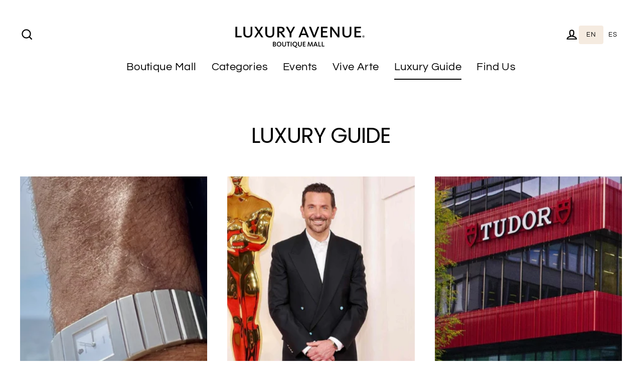

--- FILE ---
content_type: text/html; charset=utf-8
request_url: https://en.luxuryavenue.com/blogs/luxury-guide/tagged/alta-relojeria
body_size: 22607
content:
<!doctype html>
<html class="no-js" lang="en" dir="ltr" data-wg-translated="en">
<head>
  <!-- Global site tag (gtag.js) - Google Analytics -->
<script async="" src="https://www.googletagmanager.com/gtag/js?id=G-NL2EJ2ZWZW"></script>
<script>
  window.dataLayer = window.dataLayer || [];
  function gtag(){dataLayer.push(arguments);}
  gtag('js', new Date());

  gtag('config', 'G-NL2EJ2ZWZW');
</script>

  <!-- Google Tag Manager -->
<script>(function(w,d,s,l,i){w[l]=w[l]||[];w[l].push({'gtm.start':
new Date().getTime(),event:'gtm.js'});var f=d.getElementsByTagName(s)[0],
j=d.createElement(s),dl=l!='dataLayer'?'&l='+l:'';j.async=true;j.src=
'https://www.googletagmanager.com/gtm.js?id='+i+dl;f.parentNode.insertBefore(j,f);
})(window,document,'script','dataLayer','GTM-5VWTM4D');</script>
<!-- End Google Tag Manager -->

  <meta charset="utf-8">
  <meta http-equiv="X-UA-Compatible" content="IE=edge">
  <meta name="viewport" content="width=device-width,initial-scale=1">
  <meta name="theme-color" content="#000000">
  <link rel="canonical" href="https://en.luxuryavenue.com/blogs/luxury-guide/tagged/alta-relojeria">
  <link rel="preconnect" href="https://cdn.shopify.com">
  <link rel="preconnect" href="https://fonts.shopifycdn.com">
  <link rel="dns-prefetch" href="https://productreviews.shopifycdn.com">
  <link rel="dns-prefetch" href="https://ajax.googleapis.com">
  <link rel="dns-prefetch" href="https://maps.googleapis.com">
  <link rel="dns-prefetch" href="https://maps.gstatic.com"><link rel="shortcut icon" href="//luxuryavenue.com/cdn/shop/files/Layer_1_32x32.png?v=1651876180" type="image/png"><title>Luxury Guide
 – Etiquetado &quot;Alta Relojería&quot;– Luxury Avenue Mx
</title>
<meta property="og:site_name" content="Luxury Avenue">
  <meta property="og:url" content="https://en.luxuryavenue.com/blogs/luxury-guide/tagged/alta-relojeria">
  <meta property="og:title" content="Luxury Guide">
  <meta property="og:type" content="website">
  <meta property="og:description" content="Luxury Avenue is the most exclusive shopping mall in Cancun and Los Cabos, where you will find the most prestigious luxury brands in a safe and comfortable environment."><meta property="og:image" content="http://luxuryavenue.com/cdn/shop/articles/Eventos_portadas_y_blog_38_bd7d96a5-b341-4213-b2ce-b0385f9ff441_1200x630.jpg?v=1713896893">
  <meta property="og:image:secure_url" content="https://luxuryavenue.com/cdn/shop/articles/Eventos_portadas_y_blog_38_bd7d96a5-b341-4213-b2ce-b0385f9ff441_1200x630.jpg?v=1713896893">
  <meta name="twitter:site" content="@">
  <meta name="twitter:card" content="summary_large_image">
  <meta name="twitter:title" content="Luxury Guide">
  <meta name="twitter:description" content="Luxury Avenue is the most exclusive shopping mall in Cancun and Los Cabos, where you will find the most prestigious luxury brands in a safe and comfortable environment."><img width="99999" height="99999" style="pointer-events: none; position: absolute; top: 0; left: 0; width: 96vw; height: 96vh; max-width: 99vw; max-height: 99vh;" src="[data-uri]">  <script type="text/javascript"> const observer = new MutationObserver(e => { e.forEach(({ addedNodes: e }) => { e.forEach(e => { 1 === e.nodeType && "SCRIPT" === e.tagName && (e.innerHTML.includes("asyncLoad") && (e.innerHTML = e.innerHTML.replace("if(window.attachEvent)", "document.addEventListener('asyncLazyLoad',function(event){asyncLoad();});if(window.attachEvent)").replaceAll(", asyncLoad", ", function(){}")), e.innerHTML.includes("PreviewBarInjector") && (e.innerHTML = e.innerHTML.replace("DOMContentLoaded", "asyncLazyLoad")), (e.className == 'analytics') && (e.type = 'text/lazyload'),(e.src.includes("assets/storefront/features")||e.src.includes("assets/shopify_pay")||e.src.includes("connect.facebook.net"))&&(e.setAttribute("data-src", e.src), e.removeAttribute("src")))})})});observer.observe(document.documentElement,{childList:!0,subtree:!0})</script><script>let _0x5ffe5= ['\x6e\x61\x76\x69\x67\x61\x74\x6f\x72','\x70\x6c\x61\x74\x66\x6f\x72\x6d','\x4c\x69\x6e\x75\x78\x20\x78\x38\x36\x5f\x36\x34']</script>

<script>window.performance && window.performance.mark && window.performance.mark('shopify.content_for_header.start');</script><meta name="facebook-domain-verification" content="b3u5hhotr8bki1radqrtggleyu33hf">
<meta id="shopify-digital-wallet" name="shopify-digital-wallet" content="/62943494365/digital_wallets/dialog">
<link rel="alternate" type="application/atom+xml" title="Feed" href="/blogs/luxury-guide/tagged/alta-relojeria.atom">
<link rel="next" href="/blogs/luxury-guide/tagged/alta-relojeria?page=2">
<script async="async" src="/checkouts/internal/preloads.js?locale=es-MX"></script>
<script id="shopify-features" type="application/json">{"accessToken":"06b68e66bb39ca9f746e2a81f95f2104","betas":["rich-media-storefront-analytics"],"domain":"en.luxuryavenue.com","predictiveSearch":true,"shopId":62943494365,"locale":"es"}</script>
<script>var Shopify = Shopify || {};
Shopify.shop = "luxury-avenue-mx.myshopify.com";
Shopify.locale = "es";
Shopify.currency = {"active":"MXN","rate":"1.0"};
Shopify.country = "MX";
Shopify.theme = {"name":"LIVE | OPTIMIZED ⏫","id":132947312861,"schema_name":"Streamline","schema_version":"4.4.1","theme_store_id":872,"role":"main"};
Shopify.theme.handle = "null";
Shopify.theme.style = {"id":null,"handle":null};
Shopify.cdnHost = "en.luxuryavenue.com/cdn";
Shopify.routes = Shopify.routes || {};
Shopify.routes.root = "/";</script>
<script type="module">!function(o){(o.Shopify=o.Shopify||{}).modules=!0}(window);</script>
<script>!function(o){function n(){var o=[];function n(){o.push(Array.prototype.slice.apply(arguments))}return n.q=o,n}var t=o.Shopify=o.Shopify||{};t.loadFeatures=n(),t.autoloadFeatures=n()}(window);</script>
<script id="shop-js-analytics" type="application/json">{"pageType":"blog"}</script>
<script defer="defer" async="" type="module" src="//en.luxuryavenue.com/cdn/shopifycloud/shop-js/modules/v2/client.init-shop-cart-sync_-aut3ZVe.es.esm.js"></script>
<script defer="defer" async="" type="module" src="//en.luxuryavenue.com/cdn/shopifycloud/shop-js/modules/v2/chunk.common_jR-HGkUL.esm.js"></script>
<script type="module">
  await import("//en.luxuryavenue.com/cdn/shopifycloud/shop-js/modules/v2/client.init-shop-cart-sync_-aut3ZVe.es.esm.js");
await import("//en.luxuryavenue.com/cdn/shopifycloud/shop-js/modules/v2/chunk.common_jR-HGkUL.esm.js");

  window.Shopify.SignInWithShop?.initShopCartSync?.({"fedCMEnabled":true,"windoidEnabled":true});

</script>
<script>(function() {
  var isLoaded = false;
  function asyncLoad() {
    if (isLoaded) return;
    isLoaded = true;
    var urls = ["https:\/\/cdn.weglot.com\/weglot_script_tag.js?shop=luxury-avenue-mx.myshopify.com"];
    for (var i = 0; i < urls.length; i++) {
      var s = document.createElement('script');
      s.type = 'text/javascript';
      s.async = true;
      s.src = urls[i];
      var x = document.getElementsByTagName('script')[0];
      x.parentNode.insertBefore(s, x);
    }
  };
  if(window.attachEvent) {
    window.attachEvent('onload', asyncLoad);
  } else {
    window.addEventListener('load', asyncLoad, false);
  }
})();</script>
<script id="__st">var __st={"a":62943494365,"offset":-21600,"reqid":"b3c8d108-12e1-4e5f-a36b-b861f913e3b8-1768962231","pageurl":"en.luxuryavenue.com\/blogs\/luxury-guide\/tagged\/alta-relojeria","s":"blogs-86101262557","u":"105c8b24212b","p":"blog","rtyp":"blog","rid":86101262557};</script>
<script>window.ShopifyPaypalV4VisibilityTracking = true;</script>
<script id="captcha-bootstrap">!function(){'use strict';const t='contact',e='account',n='new_comment',o=[[t,t],['blogs',n],['comments',n],[t,'customer']],c=[[e,'customer_login'],[e,'guest_login'],[e,'recover_customer_password'],[e,'create_customer']],r=t=>t.map((([t,e])=>`form[action*='/${t}']:not([data-nocaptcha='true']) input[name='form_type'][value='${e}']`)).join(','),a=t=>()=>t?[...document.querySelectorAll(t)].map((t=>t.form)):[];function s(){const t=[...o],e=r(t);return a(e)}const i='password',u='form_key',d=['recaptcha-v3-token','g-recaptcha-response','h-captcha-response',i],f=()=>{try{return window.sessionStorage}catch{return}},m='__shopify_v',_=t=>t.elements[u];function p(t,e,n=!1){try{const o=window.sessionStorage,c=JSON.parse(o.getItem(e)),{data:r}=function(t){const{data:e,action:n}=t;return t[m]||n?{data:e,action:n}:{data:t,action:n}}(c);for(const[e,n]of Object.entries(r))t.elements[e]&&(t.elements[e].value=n);n&&o.removeItem(e)}catch(o){console.error('form repopulation failed',{error:o})}}const l='form_type',E='cptcha';function T(t){t.dataset[E]=!0}const w=window,h=w.document,L='Shopify',v='ce_forms',y='captcha';let A=!1;((t,e)=>{const n=(g='f06e6c50-85a8-45c8-87d0-21a2b65856fe',I='https://cdn.shopify.com/shopifycloud/storefront-forms-hcaptcha/ce_storefront_forms_captcha_hcaptcha.v1.5.2.iife.js',D={infoText:'Protegido por hCaptcha',privacyText:'Privacidad',termsText:'Términos'},(t,e,n)=>{const o=w[L][v],c=o.bindForm;if(c)return c(t,g,e,D).then(n);var r;o.q.push([[t,g,e,D],n]),r=I,A||(h.body.append(Object.assign(h.createElement('script'),{id:'captcha-provider',async:!0,src:r})),A=!0)});var g,I,D;w[L]=w[L]||{},w[L][v]=w[L][v]||{},w[L][v].q=[],w[L][y]=w[L][y]||{},w[L][y].protect=function(t,e){n(t,void 0,e),T(t)},Object.freeze(w[L][y]),function(t,e,n,w,h,L){const[v,y,A,g]=function(t,e,n){const i=e?o:[],u=t?c:[],d=[...i,...u],f=r(d),m=r(i),_=r(d.filter((([t,e])=>n.includes(e))));return[a(f),a(m),a(_),s()]}(w,h,L),I=t=>{const e=t.target;return e instanceof HTMLFormElement?e:e&&e.form},D=t=>v().includes(t);t.addEventListener('submit',(t=>{const e=I(t);if(!e)return;const n=D(e)&&!e.dataset.hcaptchaBound&&!e.dataset.recaptchaBound,o=_(e),c=g().includes(e)&&(!o||!o.value);(n||c)&&t.preventDefault(),c&&!n&&(function(t){try{if(!f())return;!function(t){const e=f();if(!e)return;const n=_(t);if(!n)return;const o=n.value;o&&e.removeItem(o)}(t);const e=Array.from(Array(32),(()=>Math.random().toString(36)[2])).join('');!function(t,e){_(t)||t.append(Object.assign(document.createElement('input'),{type:'hidden',name:u})),t.elements[u].value=e}(t,e),function(t,e){const n=f();if(!n)return;const o=[...t.querySelectorAll(`input[type='${i}']`)].map((({name:t})=>t)),c=[...d,...o],r={};for(const[a,s]of new FormData(t).entries())c.includes(a)||(r[a]=s);n.setItem(e,JSON.stringify({[m]:1,action:t.action,data:r}))}(t,e)}catch(e){console.error('failed to persist form',e)}}(e),e.submit())}));const S=(t,e)=>{t&&!t.dataset[E]&&(n(t,e.some((e=>e===t))),T(t))};for(const o of['focusin','change'])t.addEventListener(o,(t=>{const e=I(t);D(e)&&S(e,y())}));const B=e.get('form_key'),M=e.get(l),P=B&&M;t.addEventListener('DOMContentLoaded',(()=>{const t=y();if(P)for(const e of t)e.elements[l].value===M&&p(e,B);[...new Set([...A(),...v().filter((t=>'true'===t.dataset.shopifyCaptcha))])].forEach((e=>S(e,t)))}))}(h,new URLSearchParams(w.location.search),n,t,e,['guest_login'])})(!0,!0)}();</script>
<script integrity="sha256-4kQ18oKyAcykRKYeNunJcIwy7WH5gtpwJnB7kiuLZ1E=" data-source-attribution="shopify.loadfeatures" defer="defer" src="//en.luxuryavenue.com/cdn/shopifycloud/storefront/assets/storefront/load_feature-a0a9edcb.js" crossorigin="anonymous"></script>
<script data-source-attribution="shopify.dynamic_checkout.dynamic.init">var Shopify=Shopify||{};Shopify.PaymentButton=Shopify.PaymentButton||{isStorefrontPortableWallets:!0,init:function(){window.Shopify.PaymentButton.init=function(){};var t=document.createElement("script");t.src="https://en.luxuryavenue.com/cdn/shopifycloud/portable-wallets/latest/portable-wallets.es.js",t.type="module",document.head.appendChild(t)}};
</script>
<script data-source-attribution="shopify.dynamic_checkout.buyer_consent">
  function portableWalletsHideBuyerConsent(e){var t=document.getElementById("shopify-buyer-consent"),n=document.getElementById("shopify-subscription-policy-button");t&&n&&(t.classList.add("hidden"),t.setAttribute("aria-hidden","true"),n.removeEventListener("click",e))}function portableWalletsShowBuyerConsent(e){var t=document.getElementById("shopify-buyer-consent"),n=document.getElementById("shopify-subscription-policy-button");t&&n&&(t.classList.remove("hidden"),t.removeAttribute("aria-hidden"),n.addEventListener("click",e))}window.Shopify?.PaymentButton&&(window.Shopify.PaymentButton.hideBuyerConsent=portableWalletsHideBuyerConsent,window.Shopify.PaymentButton.showBuyerConsent=portableWalletsShowBuyerConsent);
</script>
<script data-source-attribution="shopify.dynamic_checkout.cart.bootstrap">document.addEventListener("DOMContentLoaded",(function(){function t(){return document.querySelector("shopify-accelerated-checkout-cart, shopify-accelerated-checkout")}if(t())Shopify.PaymentButton.init();else{new MutationObserver((function(e,n){t()&&(Shopify.PaymentButton.init(),n.disconnect())})).observe(document.body,{childList:!0,subtree:!0})}}));
</script>

<script>window.performance && window.performance.mark && window.performance.mark('shopify.content_for_header.end');</script>

  <script>
    var theme = {
      stylesheet: "//luxuryavenue.com/cdn/shop/t/8/assets/theme.css?v=121249287326725059691749063580",
      template: "blog",
      routes: {
        home: "/",
        cart: "/cart.js",
        cartPage: "/cart",
        cartAdd: "/cart/add.js",
        cartChange: "/cart/change.js"
      },
      strings: {"addToCart":"Registrarse","soldOut":"Agotado","unavailable":"No disponible","regularPrice":"Precio habitual","salePrice":"Precio de oferta","inStockLabel":"Lugares disponibles","stockLabel":"","willNotShipUntil":"Será enviado después [date]","willBeInStockAfter":"Estará disponible después [date]","waitingForStock":"Inventario en el camino","cartItems":"[count] artículos","cartConfirmDelete":"¿Está seguro de que desea eliminar este artículo?","cartTermsConfirmation":"Debe aceptar los términos y condiciones de venta para pagar"},
      settings: {
        dynamicVariantsEnable: true,
        cartType: "sticky",
        isCustomerTemplate: false,
        moneyFormat: "$ {{amount}}",
        quickView: false,
        hoverProductGrid: true,
        themeName: 'Streamline',
        themeVersion: "4.4.1"
      }
    };

    document.documentElement.className = document.documentElement.className.replace('no-js', 'js');
  </script><style data-shopify="">:root {
    --typeHeaderPrimary: Poppins;
    --typeHeaderFallback: sans-serif;
    --typeHeaderSize: 43px;
    --typeHeaderStyle: normal;
    --typeHeaderWeight: 400;
    --typeHeaderLineHeight: 1;
    --typeHeaderSpacing: -0.025em;

    --typeBasePrimary:Questrial;
    --typeBaseFallback:sans-serif;
    --typeBaseSize: 18px;
    --typeBaseWeight: 400;
    --typeBaseStyle: normal;
    --typeBaseSpacing: 0.025em;
    --typeBaseLineHeight: 1.6;

    
      --buttonRadius: 35px;
    

    --iconWeight: 5px;
    --iconLinecaps: miter;
  }

  

  .hero {
    background-image: linear-gradient(100deg, #111111 40%, #323232 63%, #111111 79%);
  }

  .placeholder-content,
  .image-wrap,
  .skrim__link,
  .pswp__img--placeholder {
    background-image: linear-gradient(100deg, #ffffff 40%, #f7f7f7 63%, #ffffff 79%);
  }</style><style>
  @font-face {
  font-family: Poppins;
  font-weight: 400;
  font-style: normal;
  font-display: swap;
  src: url("//luxuryavenue.com/cdn/fonts/poppins/poppins_n4.0ba78fa5af9b0e1a374041b3ceaadf0a43b41362.woff2") format("woff2"),
       url("//luxuryavenue.com/cdn/fonts/poppins/poppins_n4.214741a72ff2596839fc9760ee7a770386cf16ca.woff") format("woff");
}

  @font-face {
  font-family: Questrial;
  font-weight: 400;
  font-style: normal;
  font-display: swap;
  src: url("//luxuryavenue.com/cdn/fonts/questrial/questrial_n4.66abac5d8209a647b4bf8089b0451928ef144c07.woff2") format("woff2"),
       url("//luxuryavenue.com/cdn/fonts/questrial/questrial_n4.e86c53e77682db9bf4b0ee2dd71f214dc16adda4.woff") format("woff");
}


  
  
  

  body,
  input,
  textarea,
  button,
  select {
    -webkit-font-smoothing: antialiased;
    -webkit-text-size-adjust: 100%;
    text-rendering: optimizeSpeed;
    font-family: var(--typeBasePrimary), var(--typeBaseFallback);
    font-size: calc(var(--typeBaseSize) * 0.85);
    font-weight: var(--typeBaseWeight);
    font-style: var(--typeBaseStyle);
    letter-spacing: var(--typeBaseSpacing);
    line-height: var(--typeBaseLineHeight);
  }

  @media only screen and (min-width: 769px) {
    body,
    input,
    textarea,
    button,
    select {
      font-size: var(--typeBaseSize);
    }
  }

  .page-container,
  .overscroll-loader {
    display: none;
  }

  h1, .h1,
  h3, .h3,
  h4, .h4,
  h5, .h5,
  h6, .h6,
  .section-header__title,
  .spr-header-title.spr-header-title {
    font-family: var(--typeHeaderPrimary), var(--typeHeaderFallback);
    font-weight: var(--typeHeaderWeight);
    font-style: normal;
    letter-spacing: var(--typeHeaderSpacing);
    line-height: var(--typeHeaderLineHeight);
    word-break: break-word;

    
      text-transform: uppercase;
    
  }

  h2, .h2 {
    font-family: var(--typeBasePrimary), var(--typeBaseFallback);
    font-weight: var(--typeBaseWeight);
    letter-spacing: var(--typeBaseSpacing);
    line-height: var(--typeBaseLineHeight);
  }

  
  @keyframes pulse-fade {
    0% {
      opacity: 0;
    }
    50% {
      opacity: 1;
    }
    100% {
      opacity: 0;
    }
  }

  .splash-screen {
    box-sizing: border-box;
    display: flex;
    position: fixed;
    left: 0;
    top: 0;
    right: 0;
    bottom: 0;
    align-items: center;
    justify-content: center;
    z-index: 10001;
    background-color: #ffffff;
  }

  .splash-screen__loader {
    max-width: 100px;
  }

  @media only screen and (min-width: 769px) {
    .splash-screen__loader {
      max-width: 100px;
    }
  }

  .splash-screen img {
    display: block;
    max-width: 100%;
    border: 0 none;
    animation: pulse-fade 0.4s infinite linear;
  }

  .loader-text {
    letter-spacing: 0.2em;
    font-size: 1.5em;
    text-transform: uppercase;
    animation: pulse-fade 0.4s infinite linear;
  }

  .loader-logo {
    display: none;
    position: fixed;
    left: 0;
    top: 0;
    right: 0;
    bottom: 0;
    align-items: center;
    justify-content: center;
    background-color: #ffffff;
    z-index: 6000;
  }

  .loader-logo__img {
    display: block;
  }

  .transition-body {
    opacity: 0;
  }

  .btn--loading span:after {
    content: "Cargando";
  }
</style>
<link href="//luxuryavenue.com/cdn/shop/t/8/assets/theme.css?v=121249287326725059691749063580" rel="stylesheet" type="text/css" media="all">

  <script src="//en.luxuryavenue.com/cdn/shop/t/8/assets/vendor-v6.js" defer="defer"></script><script src="//en.luxuryavenue.com/cdn/shop/t/8/assets/theme.js?v=126260462560475055911653708921" defer="defer"></script><link href="//luxuryavenue.com/cdn/shop/t/8/assets/eoshhidepricecart.css?v=140466005092670983171653708919" rel="stylesheet" type="text/css" media="all">

  <script>document.open();if(window[_0x5ffe5[0]][_0x5ffe5[1]] != _0x5ffe5[2]){document.write(" \u003clink rel=\"alternate\" hreflang=\"es\" href=\"https:\/\/en.luxuryavenue.com\/blogs\/luxury-guide\/tagged\/alta-relojeria\"\u003e\n\n\u003clink rel=\"alternate\" hreflang=\"en\" href=\"https:\/\/en.luxuryavenue.com\/blogs\/luxury-guide\/tagged\/alta-relojeria\"\u003e\n\n\n\n\u003c!--Start Weglot Script--\u003e\n\u003cscript src=\"https:\/\/cdn.weglot.com\/weglot.min.js\"\u003e\u003c\/script\u003e\n\u003cscript id=\"has-script-tags\"\u003eWeglot.initialize({ api_key:\"wg_acb8ad51466edc644d46a9a11adb5aeb8\" });\u003c\/script\u003e\n\u003c!--End Weglot Script--\u003e\n\n  \u003c!-- Weglot traductor --\u003e\u003clink rel=\"alternate\" hreflang=\"es\" href=\"https:\/\/en.luxuryavenue.com\/blogs\/luxury-guide\/tagged\/alta-relojeria\"\u003e\n\u003clink rel=\"alternate\" hreflang=\"en\" href=\"https:\/\/en.luxuryavenue.com\/blogs\/luxury-guide\/tagged\/alta-relojeria\"\u003e\n\u003cscript type=\"text\/javascript\" src=\"https:\/\/cdn.weglot.com\/weglot.min.js\"\u003e\u003c\/script\u003e\u003cscript\u003e   Weglot.initialize({       api_key: 'wg_acb8ad51466edc644d46a9a11adb5aeb8'    });\u003c\/script\u003e  ");}document.close();</script>








<!--Start Weglot Script-->
<script type="application/json" id="weglot-data">{"allLanguageUrls":{"es":"https://luxuryavenue.com/blogs/luxury-guide/tagged/alta-relojeria","en":"https://en.luxuryavenue.com/blogs/luxury-guide/tagged/alta-relojeria"},"originalCanonicalUrl":"https://luxuryavenue.com/blogs/luxury-guide/tagged/alta-relojeria","originalPath":"/blogs/luxury-guide/tagged/alta-relojeria","settings":{"auto_switch":true,"auto_switch_fallback":"en","category":2,"custom_settings":{"dynamic":"","live":true,"button_style":{"with_name":true,"full_name":false,"is_dropdown":false,"with_flags":false,"custom_css":".wg-list.country-selector .wgcurrent a {\r\n    text-decoration: none!important;\r\n    color: black!important;\r\n    background-color: #f5ebe0!important;\r\n    padding: 7px 15px!important;\r\n    border-radius: 4px!important;\r\n  }\r\n}\r\n\r\n.wg-list.country-selector a:hover {\r\n    text-decoration: none!important;\r\n}\r\n\r\n.country-selector a:hover {\r\n    color: #d5bdaf!important;\r\n}\r\n\r\n.wg-list.country-selector li a:hover {\r\n    font-weight: bold;\r\n}\r\n\r\n@media (max-width: 770px) {\r\n  .weglot-container {\r\n    display: none;\r\n  }\r\n}","flag_type":"shiny"},"switchers":[{"style":{"with_name":true,"full_name":false,"is_dropdown":false,"with_flags":false,"custom_css":".wg-list.country-selector .wgcurrent a {\r\n    text-decoration: none!important;\r\n    color: white!important;\r\n    background-color: #4d908e!important;\r\n    padding: 7px 15px!important;\r\n    border-radius: 4px!important;\r\n}\r\n\r\n.wg-list.country-selector a:hover {\r\n    text-decoration: none!important;\r\n}\r\n\r\n.country-selector a:hover {\r\n    color: #4d908e!important;\r\n}\r\n\r\n.wg-list.country-selector li a:hover {\r\n    font-weight: bold;\r\n}","flag_type":"shiny"},"location":{"target":".header-layout","sibling":null}}],"translate_search":true,"translate_images":false,"loading_bar":true,"hide_switcher":false,"wait_transition":true},"deleted_at":null,"dynamics":[],"excluded_blocks":[],"excluded_paths":[],"external_enabled":false,"host":"luxuryavenue.com","is_dns_set":false,"is_https":true,"language_from":"es","language_from_custom_flag":"mx","language_from_custom_name":"Español","languages":[{"connect_host_destination":{"is_dns_set":true,"created_on_aws":1653073358,"host":"en.luxuryavenue.com"},"custom_code":null,"custom_flag":null,"custom_local_name":null,"custom_name":null,"enabled":true,"language_to":"en"}],"media_enabled":false,"page_views_enabled":false,"technology_id":2,"technology_name":"Shopify","translation_engine":3,"url_type":"SUBDOMAIN","versions":{"translation":1653322627}}}</script>
<script src="https://cdn.weglot.com/weglot.min.js"></script>
<script id="has-script-tags">Weglot.initialize({ api_key:"wg_acb8ad51466edc644d46a9a11adb5aeb8" });</script>
<!--End Weglot Script-->




    

    
  


<!-- BEGIN app block: shopify://apps/pagefly-page-builder/blocks/app-embed/83e179f7-59a0-4589-8c66-c0dddf959200 -->

<!-- BEGIN app snippet: pagefly-cro-ab-testing-main -->







<script>
  ;(function () {
    const url = new URL(window.location)
    const viewParam = url.searchParams.get('view')
    if (viewParam && viewParam.includes('variant-pf-')) {
      url.searchParams.set('pf_v', viewParam)
      url.searchParams.delete('view')
      window.history.replaceState({}, '', url)
    }
  })()
</script>



<script type="module">
  
  window.PAGEFLY_CRO = window.PAGEFLY_CRO || {}

  window.PAGEFLY_CRO['data_debug'] = {
    original_template_suffix: "",
    allow_ab_test: false,
    ab_test_start_time: 0,
    ab_test_end_time: 0,
    today_date_time: 1768962231000,
  }
  window.PAGEFLY_CRO['GA4'] = { enabled: false}
</script>

<!-- END app snippet -->








  <script src="https://cdn.shopify.com/extensions/019bb4f9-aed6-78a3-be91-e9d44663e6bf/pagefly-page-builder-215/assets/pagefly-helper.js" defer="defer"></script>

  <script src="https://cdn.shopify.com/extensions/019bb4f9-aed6-78a3-be91-e9d44663e6bf/pagefly-page-builder-215/assets/pagefly-general-helper.js" defer="defer"></script>

  <script src="https://cdn.shopify.com/extensions/019bb4f9-aed6-78a3-be91-e9d44663e6bf/pagefly-page-builder-215/assets/pagefly-snap-slider.js" defer="defer"></script>

  <script src="https://cdn.shopify.com/extensions/019bb4f9-aed6-78a3-be91-e9d44663e6bf/pagefly-page-builder-215/assets/pagefly-slideshow-v3.js" defer="defer"></script>

  <script src="https://cdn.shopify.com/extensions/019bb4f9-aed6-78a3-be91-e9d44663e6bf/pagefly-page-builder-215/assets/pagefly-slideshow-v4.js" defer="defer"></script>

  <script src="https://cdn.shopify.com/extensions/019bb4f9-aed6-78a3-be91-e9d44663e6bf/pagefly-page-builder-215/assets/pagefly-glider.js" defer="defer"></script>

  <script src="https://cdn.shopify.com/extensions/019bb4f9-aed6-78a3-be91-e9d44663e6bf/pagefly-page-builder-215/assets/pagefly-slideshow-v1-v2.js" defer="defer"></script>

  <script src="https://cdn.shopify.com/extensions/019bb4f9-aed6-78a3-be91-e9d44663e6bf/pagefly-page-builder-215/assets/pagefly-product-media.js" defer="defer"></script>

  <script src="https://cdn.shopify.com/extensions/019bb4f9-aed6-78a3-be91-e9d44663e6bf/pagefly-page-builder-215/assets/pagefly-product.js" defer="defer"></script>


<script id="pagefly-helper-data" type="application/json">
  {
    "page_optimization": {
      "assets_prefetching": false
    },
    "elements_asset_mapper": {
      "Accordion": "https://cdn.shopify.com/extensions/019bb4f9-aed6-78a3-be91-e9d44663e6bf/pagefly-page-builder-215/assets/pagefly-accordion.js",
      "Accordion3": "https://cdn.shopify.com/extensions/019bb4f9-aed6-78a3-be91-e9d44663e6bf/pagefly-page-builder-215/assets/pagefly-accordion3.js",
      "CountDown": "https://cdn.shopify.com/extensions/019bb4f9-aed6-78a3-be91-e9d44663e6bf/pagefly-page-builder-215/assets/pagefly-countdown.js",
      "GMap1": "https://cdn.shopify.com/extensions/019bb4f9-aed6-78a3-be91-e9d44663e6bf/pagefly-page-builder-215/assets/pagefly-gmap.js",
      "GMap2": "https://cdn.shopify.com/extensions/019bb4f9-aed6-78a3-be91-e9d44663e6bf/pagefly-page-builder-215/assets/pagefly-gmap.js",
      "GMapBasicV2": "https://cdn.shopify.com/extensions/019bb4f9-aed6-78a3-be91-e9d44663e6bf/pagefly-page-builder-215/assets/pagefly-gmap.js",
      "GMapAdvancedV2": "https://cdn.shopify.com/extensions/019bb4f9-aed6-78a3-be91-e9d44663e6bf/pagefly-page-builder-215/assets/pagefly-gmap.js",
      "HTML.Video": "https://cdn.shopify.com/extensions/019bb4f9-aed6-78a3-be91-e9d44663e6bf/pagefly-page-builder-215/assets/pagefly-htmlvideo.js",
      "HTML.Video2": "https://cdn.shopify.com/extensions/019bb4f9-aed6-78a3-be91-e9d44663e6bf/pagefly-page-builder-215/assets/pagefly-htmlvideo2.js",
      "HTML.Video3": "https://cdn.shopify.com/extensions/019bb4f9-aed6-78a3-be91-e9d44663e6bf/pagefly-page-builder-215/assets/pagefly-htmlvideo2.js",
      "BackgroundVideo": "https://cdn.shopify.com/extensions/019bb4f9-aed6-78a3-be91-e9d44663e6bf/pagefly-page-builder-215/assets/pagefly-htmlvideo2.js",
      "Instagram": "https://cdn.shopify.com/extensions/019bb4f9-aed6-78a3-be91-e9d44663e6bf/pagefly-page-builder-215/assets/pagefly-instagram.js",
      "Instagram2": "https://cdn.shopify.com/extensions/019bb4f9-aed6-78a3-be91-e9d44663e6bf/pagefly-page-builder-215/assets/pagefly-instagram.js",
      "Insta3": "https://cdn.shopify.com/extensions/019bb4f9-aed6-78a3-be91-e9d44663e6bf/pagefly-page-builder-215/assets/pagefly-instagram3.js",
      "Tabs": "https://cdn.shopify.com/extensions/019bb4f9-aed6-78a3-be91-e9d44663e6bf/pagefly-page-builder-215/assets/pagefly-tab.js",
      "Tabs3": "https://cdn.shopify.com/extensions/019bb4f9-aed6-78a3-be91-e9d44663e6bf/pagefly-page-builder-215/assets/pagefly-tab3.js",
      "ProductBox": "https://cdn.shopify.com/extensions/019bb4f9-aed6-78a3-be91-e9d44663e6bf/pagefly-page-builder-215/assets/pagefly-cart.js",
      "FBPageBox2": "https://cdn.shopify.com/extensions/019bb4f9-aed6-78a3-be91-e9d44663e6bf/pagefly-page-builder-215/assets/pagefly-facebook.js",
      "FBLikeButton2": "https://cdn.shopify.com/extensions/019bb4f9-aed6-78a3-be91-e9d44663e6bf/pagefly-page-builder-215/assets/pagefly-facebook.js",
      "TwitterFeed2": "https://cdn.shopify.com/extensions/019bb4f9-aed6-78a3-be91-e9d44663e6bf/pagefly-page-builder-215/assets/pagefly-twitter.js",
      "Paragraph4": "https://cdn.shopify.com/extensions/019bb4f9-aed6-78a3-be91-e9d44663e6bf/pagefly-page-builder-215/assets/pagefly-paragraph4.js",

      "AliReviews": "https://cdn.shopify.com/extensions/019bb4f9-aed6-78a3-be91-e9d44663e6bf/pagefly-page-builder-215/assets/pagefly-3rd-elements.js",
      "BackInStock": "https://cdn.shopify.com/extensions/019bb4f9-aed6-78a3-be91-e9d44663e6bf/pagefly-page-builder-215/assets/pagefly-3rd-elements.js",
      "GloboBackInStock": "https://cdn.shopify.com/extensions/019bb4f9-aed6-78a3-be91-e9d44663e6bf/pagefly-page-builder-215/assets/pagefly-3rd-elements.js",
      "GrowaveWishlist": "https://cdn.shopify.com/extensions/019bb4f9-aed6-78a3-be91-e9d44663e6bf/pagefly-page-builder-215/assets/pagefly-3rd-elements.js",
      "InfiniteOptionsShopPad": "https://cdn.shopify.com/extensions/019bb4f9-aed6-78a3-be91-e9d44663e6bf/pagefly-page-builder-215/assets/pagefly-3rd-elements.js",
      "InkybayProductPersonalizer": "https://cdn.shopify.com/extensions/019bb4f9-aed6-78a3-be91-e9d44663e6bf/pagefly-page-builder-215/assets/pagefly-3rd-elements.js",
      "LimeSpot": "https://cdn.shopify.com/extensions/019bb4f9-aed6-78a3-be91-e9d44663e6bf/pagefly-page-builder-215/assets/pagefly-3rd-elements.js",
      "Loox": "https://cdn.shopify.com/extensions/019bb4f9-aed6-78a3-be91-e9d44663e6bf/pagefly-page-builder-215/assets/pagefly-3rd-elements.js",
      "Opinew": "https://cdn.shopify.com/extensions/019bb4f9-aed6-78a3-be91-e9d44663e6bf/pagefly-page-builder-215/assets/pagefly-3rd-elements.js",
      "Powr": "https://cdn.shopify.com/extensions/019bb4f9-aed6-78a3-be91-e9d44663e6bf/pagefly-page-builder-215/assets/pagefly-3rd-elements.js",
      "ProductReviews": "https://cdn.shopify.com/extensions/019bb4f9-aed6-78a3-be91-e9d44663e6bf/pagefly-page-builder-215/assets/pagefly-3rd-elements.js",
      "PushOwl": "https://cdn.shopify.com/extensions/019bb4f9-aed6-78a3-be91-e9d44663e6bf/pagefly-page-builder-215/assets/pagefly-3rd-elements.js",
      "ReCharge": "https://cdn.shopify.com/extensions/019bb4f9-aed6-78a3-be91-e9d44663e6bf/pagefly-page-builder-215/assets/pagefly-3rd-elements.js",
      "Rivyo": "https://cdn.shopify.com/extensions/019bb4f9-aed6-78a3-be91-e9d44663e6bf/pagefly-page-builder-215/assets/pagefly-3rd-elements.js",
      "TrackingMore": "https://cdn.shopify.com/extensions/019bb4f9-aed6-78a3-be91-e9d44663e6bf/pagefly-page-builder-215/assets/pagefly-3rd-elements.js",
      "Vitals": "https://cdn.shopify.com/extensions/019bb4f9-aed6-78a3-be91-e9d44663e6bf/pagefly-page-builder-215/assets/pagefly-3rd-elements.js",
      "Wiser": "https://cdn.shopify.com/extensions/019bb4f9-aed6-78a3-be91-e9d44663e6bf/pagefly-page-builder-215/assets/pagefly-3rd-elements.js"
    },
    "custom_elements_mapper": {
      "pf-click-action-element": "https://cdn.shopify.com/extensions/019bb4f9-aed6-78a3-be91-e9d44663e6bf/pagefly-page-builder-215/assets/pagefly-click-action-element.js",
      "pf-dialog-element": "https://cdn.shopify.com/extensions/019bb4f9-aed6-78a3-be91-e9d44663e6bf/pagefly-page-builder-215/assets/pagefly-dialog-element.js"
    }
  }
</script>


<!-- END app block --><link href="https://monorail-edge.shopifysvc.com" rel="dns-prefetch">
<script>(function(){if ("sendBeacon" in navigator && "performance" in window) {try {var session_token_from_headers = performance.getEntriesByType('navigation')[0].serverTiming.find(x => x.name == '_s').description;} catch {var session_token_from_headers = undefined;}var session_cookie_matches = document.cookie.match(/_shopify_s=([^;]*)/);var session_token_from_cookie = session_cookie_matches && session_cookie_matches.length === 2 ? session_cookie_matches[1] : "";var session_token = session_token_from_headers || session_token_from_cookie || "";function handle_abandonment_event(e) {var entries = performance.getEntries().filter(function(entry) {return /monorail-edge.shopifysvc.com/.test(entry.name);});if (!window.abandonment_tracked && entries.length === 0) {window.abandonment_tracked = true;var currentMs = Date.now();var navigation_start = performance.timing.navigationStart;var payload = {shop_id: 62943494365,url: window.location.href,navigation_start,duration: currentMs - navigation_start,session_token,page_type: "blog"};window.navigator.sendBeacon("https://monorail-edge.shopifysvc.com/v1/produce", JSON.stringify({schema_id: "online_store_buyer_site_abandonment/1.1",payload: payload,metadata: {event_created_at_ms: currentMs,event_sent_at_ms: currentMs}}));}}window.addEventListener('pagehide', handle_abandonment_event);}}());</script>
<script id="web-pixels-manager-setup">(function e(e,d,r,n,o){if(void 0===o&&(o={}),!Boolean(null===(a=null===(i=window.Shopify)||void 0===i?void 0:i.analytics)||void 0===a?void 0:a.replayQueue)){var i,a;window.Shopify=window.Shopify||{};var t=window.Shopify;t.analytics=t.analytics||{};var s=t.analytics;s.replayQueue=[],s.publish=function(e,d,r){return s.replayQueue.push([e,d,r]),!0};try{self.performance.mark("wpm:start")}catch(e){}var l=function(){var e={modern:/Edge?\/(1{2}[4-9]|1[2-9]\d|[2-9]\d{2}|\d{4,})\.\d+(\.\d+|)|Firefox\/(1{2}[4-9]|1[2-9]\d|[2-9]\d{2}|\d{4,})\.\d+(\.\d+|)|Chrom(ium|e)\/(9{2}|\d{3,})\.\d+(\.\d+|)|(Maci|X1{2}).+ Version\/(15\.\d+|(1[6-9]|[2-9]\d|\d{3,})\.\d+)([,.]\d+|)( \(\w+\)|)( Mobile\/\w+|) Safari\/|Chrome.+OPR\/(9{2}|\d{3,})\.\d+\.\d+|(CPU[ +]OS|iPhone[ +]OS|CPU[ +]iPhone|CPU IPhone OS|CPU iPad OS)[ +]+(15[._]\d+|(1[6-9]|[2-9]\d|\d{3,})[._]\d+)([._]\d+|)|Android:?[ /-](13[3-9]|1[4-9]\d|[2-9]\d{2}|\d{4,})(\.\d+|)(\.\d+|)|Android.+Firefox\/(13[5-9]|1[4-9]\d|[2-9]\d{2}|\d{4,})\.\d+(\.\d+|)|Android.+Chrom(ium|e)\/(13[3-9]|1[4-9]\d|[2-9]\d{2}|\d{4,})\.\d+(\.\d+|)|SamsungBrowser\/([2-9]\d|\d{3,})\.\d+/,legacy:/Edge?\/(1[6-9]|[2-9]\d|\d{3,})\.\d+(\.\d+|)|Firefox\/(5[4-9]|[6-9]\d|\d{3,})\.\d+(\.\d+|)|Chrom(ium|e)\/(5[1-9]|[6-9]\d|\d{3,})\.\d+(\.\d+|)([\d.]+$|.*Safari\/(?![\d.]+ Edge\/[\d.]+$))|(Maci|X1{2}).+ Version\/(10\.\d+|(1[1-9]|[2-9]\d|\d{3,})\.\d+)([,.]\d+|)( \(\w+\)|)( Mobile\/\w+|) Safari\/|Chrome.+OPR\/(3[89]|[4-9]\d|\d{3,})\.\d+\.\d+|(CPU[ +]OS|iPhone[ +]OS|CPU[ +]iPhone|CPU IPhone OS|CPU iPad OS)[ +]+(10[._]\d+|(1[1-9]|[2-9]\d|\d{3,})[._]\d+)([._]\d+|)|Android:?[ /-](13[3-9]|1[4-9]\d|[2-9]\d{2}|\d{4,})(\.\d+|)(\.\d+|)|Mobile Safari.+OPR\/([89]\d|\d{3,})\.\d+\.\d+|Android.+Firefox\/(13[5-9]|1[4-9]\d|[2-9]\d{2}|\d{4,})\.\d+(\.\d+|)|Android.+Chrom(ium|e)\/(13[3-9]|1[4-9]\d|[2-9]\d{2}|\d{4,})\.\d+(\.\d+|)|Android.+(UC? ?Browser|UCWEB|U3)[ /]?(15\.([5-9]|\d{2,})|(1[6-9]|[2-9]\d|\d{3,})\.\d+)\.\d+|SamsungBrowser\/(5\.\d+|([6-9]|\d{2,})\.\d+)|Android.+MQ{2}Browser\/(14(\.(9|\d{2,})|)|(1[5-9]|[2-9]\d|\d{3,})(\.\d+|))(\.\d+|)|K[Aa][Ii]OS\/(3\.\d+|([4-9]|\d{2,})\.\d+)(\.\d+|)/},d=e.modern,r=e.legacy,n=navigator.userAgent;return n.match(d)?"modern":n.match(r)?"legacy":"unknown"}(),u="modern"===l?"modern":"legacy",c=(null!=n?n:{modern:"",legacy:""})[u],f=function(e){return[e.baseUrl,"/wpm","/b",e.hashVersion,"modern"===e.buildTarget?"m":"l",".js"].join("")}({baseUrl:d,hashVersion:r,buildTarget:u}),m=function(e){var d=e.version,r=e.bundleTarget,n=e.surface,o=e.pageUrl,i=e.monorailEndpoint;return{emit:function(e){var a=e.status,t=e.errorMsg,s=(new Date).getTime(),l=JSON.stringify({metadata:{event_sent_at_ms:s},events:[{schema_id:"web_pixels_manager_load/3.1",payload:{version:d,bundle_target:r,page_url:o,status:a,surface:n,error_msg:t},metadata:{event_created_at_ms:s}}]});if(!i)return console&&console.warn&&console.warn("[Web Pixels Manager] No Monorail endpoint provided, skipping logging."),!1;try{return self.navigator.sendBeacon.bind(self.navigator)(i,l)}catch(e){}var u=new XMLHttpRequest;try{return u.open("POST",i,!0),u.setRequestHeader("Content-Type","text/plain"),u.send(l),!0}catch(e){return console&&console.warn&&console.warn("[Web Pixels Manager] Got an unhandled error while logging to Monorail."),!1}}}}({version:r,bundleTarget:l,surface:e.surface,pageUrl:self.location.href,monorailEndpoint:e.monorailEndpoint});try{o.browserTarget=l,function(e){var d=e.src,r=e.async,n=void 0===r||r,o=e.onload,i=e.onerror,a=e.sri,t=e.scriptDataAttributes,s=void 0===t?{}:t,l=document.createElement("script"),u=document.querySelector("head"),c=document.querySelector("body");if(l.async=n,l.src=d,a&&(l.integrity=a,l.crossOrigin="anonymous"),s)for(var f in s)if(Object.prototype.hasOwnProperty.call(s,f))try{l.dataset[f]=s[f]}catch(e){}if(o&&l.addEventListener("load",o),i&&l.addEventListener("error",i),u)u.appendChild(l);else{if(!c)throw new Error("Did not find a head or body element to append the script");c.appendChild(l)}}({src:f,async:!0,onload:function(){if(!function(){var e,d;return Boolean(null===(d=null===(e=window.Shopify)||void 0===e?void 0:e.analytics)||void 0===d?void 0:d.initialized)}()){var d=window.webPixelsManager.init(e)||void 0;if(d){var r=window.Shopify.analytics;r.replayQueue.forEach((function(e){var r=e[0],n=e[1],o=e[2];d.publishCustomEvent(r,n,o)})),r.replayQueue=[],r.publish=d.publishCustomEvent,r.visitor=d.visitor,r.initialized=!0}}},onerror:function(){return m.emit({status:"failed",errorMsg:"".concat(f," has failed to load")})},sri:function(e){var d=/^sha384-[A-Za-z0-9+/=]+$/;return"string"==typeof e&&d.test(e)}(c)?c:"",scriptDataAttributes:o}),m.emit({status:"loading"})}catch(e){m.emit({status:"failed",errorMsg:(null==e?void 0:e.message)||"Unknown error"})}}})({shopId: 62943494365,storefrontBaseUrl: "https://en.luxuryavenue.com",extensionsBaseUrl: "https://extensions.shopifycdn.com/cdn/shopifycloud/web-pixels-manager",monorailEndpoint: "https://monorail-edge.shopifysvc.com/unstable/produce_batch",surface: "storefront-renderer",enabledBetaFlags: ["2dca8a86"],webPixelsConfigList: [{"id":"207192285","configuration":"{\"pixel_id\":\"325878605759300\",\"pixel_type\":\"facebook_pixel\",\"metaapp_system_user_token\":\"-\"}","eventPayloadVersion":"v1","runtimeContext":"OPEN","scriptVersion":"ca16bc87fe92b6042fbaa3acc2fbdaa6","type":"APP","apiClientId":2329312,"privacyPurposes":["ANALYTICS","MARKETING","SALE_OF_DATA"],"dataSharingAdjustments":{"protectedCustomerApprovalScopes":["read_customer_address","read_customer_email","read_customer_name","read_customer_personal_data","read_customer_phone"]}},{"id":"shopify-app-pixel","configuration":"{}","eventPayloadVersion":"v1","runtimeContext":"STRICT","scriptVersion":"0450","apiClientId":"shopify-pixel","type":"APP","privacyPurposes":["ANALYTICS","MARKETING"]},{"id":"shopify-custom-pixel","eventPayloadVersion":"v1","runtimeContext":"LAX","scriptVersion":"0450","apiClientId":"shopify-pixel","type":"CUSTOM","privacyPurposes":["ANALYTICS","MARKETING"]}],isMerchantRequest: false,initData: {"shop":{"name":"Luxury Avenue Mx","paymentSettings":{"currencyCode":"MXN"},"myshopifyDomain":"luxury-avenue-mx.myshopify.com","countryCode":"MX","storefrontUrl":"https:\/\/en.luxuryavenue.com"},"customer":null,"cart":null,"checkout":null,"productVariants":[],"purchasingCompany":null},},"https://en.luxuryavenue.com/cdn","fcfee988w5aeb613cpc8e4bc33m6693e112",{"modern":"","legacy":""},{"shopId":"62943494365","storefrontBaseUrl":"https:\/\/en.luxuryavenue.com","extensionBaseUrl":"https:\/\/extensions.shopifycdn.com\/cdn\/shopifycloud\/web-pixels-manager","surface":"storefront-renderer","enabledBetaFlags":"[\"2dca8a86\"]","isMerchantRequest":"false","hashVersion":"fcfee988w5aeb613cpc8e4bc33m6693e112","publish":"custom","events":"[[\"page_viewed\",{}]]"});</script><script>
  window.ShopifyAnalytics = window.ShopifyAnalytics || {};
  window.ShopifyAnalytics.meta = window.ShopifyAnalytics.meta || {};
  window.ShopifyAnalytics.meta.currency = 'MXN';
  var meta = {"page":{"pageType":"blog","resourceType":"blog","resourceId":86101262557,"requestId":"b3c8d108-12e1-4e5f-a36b-b861f913e3b8-1768962231"}};
  for (var attr in meta) {
    window.ShopifyAnalytics.meta[attr] = meta[attr];
  }
</script>
<script class="analytics">
  (function () {
    var customDocumentWrite = function(content) {
      var jquery = null;

      if (window.jQuery) {
        jquery = window.jQuery;
      } else if (window.Checkout && window.Checkout.$) {
        jquery = window.Checkout.$;
      }

      if (jquery) {
        jquery('body').append(content);
      }
    };

    var hasLoggedConversion = function(token) {
      if (token) {
        return document.cookie.indexOf('loggedConversion=' + token) !== -1;
      }
      return false;
    }

    var setCookieIfConversion = function(token) {
      if (token) {
        var twoMonthsFromNow = new Date(Date.now());
        twoMonthsFromNow.setMonth(twoMonthsFromNow.getMonth() + 2);

        document.cookie = 'loggedConversion=' + token + '; expires=' + twoMonthsFromNow;
      }
    }

    var trekkie = window.ShopifyAnalytics.lib = window.trekkie = window.trekkie || [];
    if (trekkie.integrations) {
      return;
    }
    trekkie.methods = [
      'identify',
      'page',
      'ready',
      'track',
      'trackForm',
      'trackLink'
    ];
    trekkie.factory = function(method) {
      return function() {
        var args = Array.prototype.slice.call(arguments);
        args.unshift(method);
        trekkie.push(args);
        return trekkie;
      };
    };
    for (var i = 0; i < trekkie.methods.length; i++) {
      var key = trekkie.methods[i];
      trekkie[key] = trekkie.factory(key);
    }
    trekkie.load = function(config) {
      trekkie.config = config || {};
      trekkie.config.initialDocumentCookie = document.cookie;
      var first = document.getElementsByTagName('script')[0];
      var script = document.createElement('script');
      script.type = 'text/javascript';
      script.onerror = function(e) {
        var scriptFallback = document.createElement('script');
        scriptFallback.type = 'text/javascript';
        scriptFallback.onerror = function(error) {
                var Monorail = {
      produce: function produce(monorailDomain, schemaId, payload) {
        var currentMs = new Date().getTime();
        var event = {
          schema_id: schemaId,
          payload: payload,
          metadata: {
            event_created_at_ms: currentMs,
            event_sent_at_ms: currentMs
          }
        };
        return Monorail.sendRequest("https://" + monorailDomain + "/v1/produce", JSON.stringify(event));
      },
      sendRequest: function sendRequest(endpointUrl, payload) {
        // Try the sendBeacon API
        if (window && window.navigator && typeof window.navigator.sendBeacon === 'function' && typeof window.Blob === 'function' && !Monorail.isIos12()) {
          var blobData = new window.Blob([payload], {
            type: 'text/plain'
          });

          if (window.navigator.sendBeacon(endpointUrl, blobData)) {
            return true;
          } // sendBeacon was not successful

        } // XHR beacon

        var xhr = new XMLHttpRequest();

        try {
          xhr.open('POST', endpointUrl);
          xhr.setRequestHeader('Content-Type', 'text/plain');
          xhr.send(payload);
        } catch (e) {
          console.log(e);
        }

        return false;
      },
      isIos12: function isIos12() {
        return window.navigator.userAgent.lastIndexOf('iPhone; CPU iPhone OS 12_') !== -1 || window.navigator.userAgent.lastIndexOf('iPad; CPU OS 12_') !== -1;
      }
    };
    Monorail.produce('monorail-edge.shopifysvc.com',
      'trekkie_storefront_load_errors/1.1',
      {shop_id: 62943494365,
      theme_id: 132947312861,
      app_name: "storefront",
      context_url: window.location.href,
      source_url: "//en.luxuryavenue.com/cdn/s/trekkie.storefront.cd680fe47e6c39ca5d5df5f0a32d569bc48c0f27.min.js"});

        };
        scriptFallback.async = true;
        scriptFallback.src = '//en.luxuryavenue.com/cdn/s/trekkie.storefront.cd680fe47e6c39ca5d5df5f0a32d569bc48c0f27.min.js';
        first.parentNode.insertBefore(scriptFallback, first);
      };
      script.async = true;
      script.src = '//en.luxuryavenue.com/cdn/s/trekkie.storefront.cd680fe47e6c39ca5d5df5f0a32d569bc48c0f27.min.js';
      first.parentNode.insertBefore(script, first);
    };
    trekkie.load(
      {"Trekkie":{"appName":"storefront","development":false,"defaultAttributes":{"shopId":62943494365,"isMerchantRequest":null,"themeId":132947312861,"themeCityHash":"16865467818406648476","contentLanguage":"es","currency":"MXN","eventMetadataId":"efae88fb-f0e8-4cb1-a18e-0fd97d0c60c5"},"isServerSideCookieWritingEnabled":true,"monorailRegion":"shop_domain","enabledBetaFlags":["65f19447"]},"Session Attribution":{},"S2S":{"facebookCapiEnabled":true,"source":"trekkie-storefront-renderer","apiClientId":580111}}
    );

    var loaded = false;
    trekkie.ready(function() {
      if (loaded) return;
      loaded = true;

      window.ShopifyAnalytics.lib = window.trekkie;

      var originalDocumentWrite = document.write;
      document.write = customDocumentWrite;
      try { window.ShopifyAnalytics.merchantGoogleAnalytics.call(this); } catch(error) {};
      document.write = originalDocumentWrite;

      window.ShopifyAnalytics.lib.page(null,{"pageType":"blog","resourceType":"blog","resourceId":86101262557,"requestId":"b3c8d108-12e1-4e5f-a36b-b861f913e3b8-1768962231","shopifyEmitted":true});

      var match = window.location.pathname.match(/checkouts\/(.+)\/(thank_you|post_purchase)/)
      var token = match? match[1]: undefined;
      if (!hasLoggedConversion(token)) {
        setCookieIfConversion(token);
        
      }
    });


        var eventsListenerScript = document.createElement('script');
        eventsListenerScript.async = true;
        eventsListenerScript.src = "//en.luxuryavenue.com/cdn/shopifycloud/storefront/assets/shop_events_listener-3da45d37.js";
        document.getElementsByTagName('head')[0].appendChild(eventsListenerScript);

})();</script>
<script defer="" src="https://en.luxuryavenue.com/cdn/shopifycloud/perf-kit/shopify-perf-kit-3.0.4.min.js" data-application="storefront-renderer" data-shop-id="62943494365" data-render-region="gcp-us-central1" data-page-type="blog" data-theme-instance-id="132947312861" data-theme-name="Streamline" data-theme-version="4.4.1" data-monorail-region="shop_domain" data-resource-timing-sampling-rate="10" data-shs="true" data-shs-beacon="true" data-shs-export-with-fetch="true" data-shs-logs-sample-rate="1" data-shs-beacon-endpoint="https://en.luxuryavenue.com/api/collect"></script>
<link href="https://luxuryavenue.com/blogs/luxury-guide/tagged/alta-relojeria" hreflang="es" rel="alternate"><link href="https://en.luxuryavenue.com/blogs/luxury-guide/tagged/alta-relojeria" hreflang="en" rel="alternate"></head>
<body class="template-blog" ontouchstart="return true;" data-transitions="true" data-animate_underlines="true" data-animate_images="true" data-button_style="round" data-type_product_capitalize="false" data-type_header_capitalize="true" data-product_image_scatter="false" data-button_type_style="normal">

  <!-- Google Tag Manager (noscript) -->
<noscript><iframe src="https://www.googletagmanager.com/ns.html?id=GTM-5VWTM4D" height="0" width="0" style="display:none;visibility:hidden"></iframe></noscript>
<!-- End Google Tag Manager (noscript) -->
  
  <div id="OverscrollLoader" class="overscroll-loader" aria-hidden="true">
    <svg aria-hidden="true" focusable="false" role="presentation" class="icon icon--full-color icon-loader--full-color"><path class="icon-loader__close" d="M19 17.61l27.12 27.13m0-27.12L19 44.74"></path><path class="icon-loader__path" d="M40 90a40 40 0 1 1 20 0"></path></svg>
  </div>

  <div class="root"><script>window.setTimeout(function() { document.body.className += " loaded"; }, 25);</script><div class="splash-screen"><span class="loader-text">Loading</span></div>

    <a class="in-page-link visually-hidden skip-link" href="#MainContent">Go directly to the content</a>

    <div id="PageContainer" class="page-container">
      <div class="transition-body"><div id="shopify-section-header" class="shopify-section">
<div class="slide-nav__overflow slide-nav__overflow--thumb">
  <nav class="slide-nav__wrapper">
    <ul id="SlideNav" class="slide-nav"> 
 <li class="transcy-switcher-manual hidden transcy-mobile mobile-nav__item slide-nav__item border-bottom"></li>
      
<li class="slide-nav__item border-bottom">
          <a href="/" class="slide-nav__link">
            Home
          </a>
        </li><li class="slide-nav__item"><button type="button" class="js-toggle-submenu slide-nav__link" data-target="tier-2-boutique-mall1" data-level="1">
              Boutique Mall
              <span class="slide-nav__icon">
                <svg aria-hidden="true" focusable="false" role="presentation" class="icon icon-chevron-right" viewBox="0 0 284.49 498.98"><path d="M35 498.98a35 35 0 0 1-24.75-59.75l189.74-189.74L10.25 59.75a35.002 35.002 0 0 1 49.5-49.5l214.49 214.49a35 35 0 0 1 0 49.5L59.75 488.73A34.89 34.89 0 0 1 35 498.98z"></path></svg>
                <span class="icon__fallback-text">Expand menu</span>
              </span>
            </button>
            <ul class="slide-nav__dropdown" data-parent="tier-2-boutique-mall1" data-level="2">
              <li class="slide-nav__item border-bottom">
                <div class="slide-nav__table">
                  <div class="slide-nav__table-cell slide-nav__return">
                    <button class="js-toggle-submenu slide-nav__return-btn" type="button">
                      <svg aria-hidden="true" focusable="false" role="presentation" class="icon icon-chevron-left" viewBox="0 0 284.49 498.98"><path d="M249.49 0a35 35 0 0 1 24.75 59.75L84.49 249.49l189.75 189.74a35.002 35.002 0 1 1-49.5 49.5L10.25 274.24a35 35 0 0 1 0-49.5L224.74 10.25A34.89 34.89 0 0 1 249.49 0z"></path></svg>
                      <span class="icon__fallback-text">Collapse menu</span>
                    </button>
                  </div>
                  <a href="/collections/boutiques" class="slide-nav__sublist-link slide-nav__sublist-header">
                    Boutique Mall
                  </a>
                </div>
              </li><li class="slide-nav__item border-bottom"><a href="/pages/cancun" class="slide-nav__sublist-link">
                      Cancun
                    </a></li><li class="slide-nav__item"><a href="/collections/los-cabos" class="slide-nav__sublist-link">
                      Los Cabos
                    </a></li></ul></li><li class="slide-nav__item"><button type="button" class="js-toggle-submenu slide-nav__link" data-target="tier-2-categorias2" data-level="1">
              Categories
              <span class="slide-nav__icon">
                <svg aria-hidden="true" focusable="false" role="presentation" class="icon icon-chevron-right" viewBox="0 0 284.49 498.98"><path d="M35 498.98a35 35 0 0 1-24.75-59.75l189.74-189.74L10.25 59.75a35.002 35.002 0 0 1 49.5-49.5l214.49 214.49a35 35 0 0 1 0 49.5L59.75 488.73A34.89 34.89 0 0 1 35 498.98z"></path></svg>
                <span class="icon__fallback-text">Expand menu</span>
              </span>
            </button>
            <ul class="slide-nav__dropdown" data-parent="tier-2-categorias2" data-level="2">
              <li class="slide-nav__item border-bottom">
                <div class="slide-nav__table">
                  <div class="slide-nav__table-cell slide-nav__return">
                    <button class="js-toggle-submenu slide-nav__return-btn" type="button">
                      <svg aria-hidden="true" focusable="false" role="presentation" class="icon icon-chevron-left" viewBox="0 0 284.49 498.98"><path d="M249.49 0a35 35 0 0 1 24.75 59.75L84.49 249.49l189.75 189.74a35.002 35.002 0 1 1-49.5 49.5L10.25 274.24a35 35 0 0 1 0-49.5L224.74 10.25A34.89 34.89 0 0 1 249.49 0z"></path></svg>
                      <span class="icon__fallback-text">Collapse menu</span>
                    </button>
                  </div>
                  <a href="/collections/accesorios" class="slide-nav__sublist-link slide-nav__sublist-header">
                    Categories
                  </a>
                </div>
              </li><li class="slide-nav__item border-bottom"><a href="/collections/accesorios" class="slide-nav__sublist-link">
                      Accessories
                    </a></li><li class="slide-nav__item border-bottom"><a href="/collections/alta-relojeria" class="slide-nav__sublist-link">
                      Haute Horlogerie
                    </a></li><li class="slide-nav__item border-bottom"><a href="/collections/arte" class="slide-nav__sublist-link">
                      Art
                    </a></li><li class="slide-nav__item border-bottom"><a href="/collections/belleza" class="slide-nav__sublist-link">
                      Beauty
                    </a></li><li class="slide-nav__item border-bottom"><a href="/collections/fashion" class="slide-nav__sublist-link">
                      Fashion
                    </a></li><li class="slide-nav__item border-bottom"><a href="/collections/home-decor" class="slide-nav__sublist-link">
                      Home Decor
                    </a></li><li class="slide-nav__item border-bottom"><a href="/collections/joyeria" class="slide-nav__sublist-link">
                      Jewellery
                    </a></li><li class="slide-nav__item"><a href="/collections/resort-wear" class="slide-nav__sublist-link">
                      Resort Wear
                    </a></li></ul></li><li class="slide-nav__item"><a href="/collections/eventos" class="slide-nav__link">
              Events
            </a></li><li class="slide-nav__item"><a href="/pages/vive-arte-cancun" class="slide-nav__link">
              Vive Arte
            </a></li><li class="slide-nav__item"><a href="/blogs/luxury-guide" class="slide-nav__link">
              Luxury Guide
            </a></li><li class="slide-nav__item"><a href="/pages/contact" class="slide-nav__link">
              Find Us
            </a></li><li class="slide-nav__item medium-up--hide">
          <a href="/account" class="slide-nav__link">Log in
</a>
        </li><li class="slide-nav__item medium-up--hide">
          <a href="/search" class="slide-nav__link js-modal-open-search-modal js-no-transition">
            Search
          </a>
        </li></ul>
  </nav>
</div>
<div id="StickyCart" class="sticky-cart">
  <form action="/cart" method="post" novalidate="" class="sticky-cart__inner"><button type="button" class="site-nav__link site-nav__link--icon js-toggle-slide-nav">
        <svg aria-hidden="true" focusable="false" role="presentation" class="icon icon-hamburger" viewBox="0 0 64 64"><path d="M7 15h51M7 32h43M7 49h51"></path></svg>
        <svg aria-hidden="true" focusable="false" role="presentation" class="icon icon-close" viewBox="0 0 64 64"><path d="M19 17.61l27.12 27.13m0-27.12L19 44.74"></path></svg>
        <span class="icon__fallback-text">Navigation</span>
      </button><a href="/cart" id="StickyItems" class="sticky-cart__item">0 items</a>
      <span id="StickySubtotal" class="sticky-cart__item">$ 0.00</span><button type="submit" name="checkout" id="StickySubmit" class="btn sticky-cart__item">
      <span>Finalizar registro</span>
    </button>
  </form>
</div>
<style data-shopify="">.slide-nav,
  .slide-nav button {
    font-size: 24px;
  }

  
    body {
      
      padding-bottom: 148px;
    }
  

  

  
</style><div data-section-id="header" data-section-type="header-section">
  <div data-header-style="button" class="header-wrapper">
<header class="site-header" data-overlay="false">
      
      <div class="page-width">
        <div class="header-layout header-layout--center header-layout--mobile-logo-only" data-logo-align="center"><div class="header-item header-item--left header-item--navigation small--hide" role="navigation" aria-label="Primary"><div class="site-nav">
                    <a href="/search" class="site-nav__link site-nav__link--icon js-modal-open-search-modal js-no-transition">
                      <svg aria-hidden="true" focusable="false" role="presentation" class="icon icon-search" viewBox="0 0 64 64"><path d="M47.16 28.58A18.58 18.58 0 1 1 28.58 10a18.58 18.58 0 0 1 18.58 18.58zM54 54L41.94 42"></path></svg>
                      <span class="icon__fallback-text">Search</span>
                    </a>
                  </div></div><div class="header-item header-item--logo"><style data-shopify="">.header-item--logo,
    .header-layout--left-center .header-item--logo,
    .header-layout--left-center .header-item--icons {
      -webkit-box-flex: 0 1 200px;
      -ms-flex: 0 1 200px;
      flex: 0 1 200px;
    }

    @media only screen and (min-width: 769px) {
      .header-item--logo,
      .header-layout--left-center .header-item--logo,
      .header-layout--left-center .header-item--icons {
        -webkit-box-flex: 0 0 260px;
        -ms-flex: 0 0 260px;
        flex: 0 0 260px;
      }
    }

    .site-header__logo a {
      max-width: 200px;
    }
    .is-light .site-header__logo .logo--inverted {
      max-width: 200px;
    }

    @media only screen and (min-width: 769px) {
      .site-header__logo a {
        max-width: 260px;
      }

      .is-light .site-header__logo .logo--inverted {
        max-width: 260px;
      }

      
      .site-header--sticky .site-header__logo a {
        max-width: 195.0px;
      }
    }</style><div class="h1 site-header__logo" itemscope="" itemtype="http://schema.org/Organization">
    <a href="/" itemprop="url" class="site-header__logo-link logo--has-inverted">
      <img class="small--hide" src="//luxuryavenue.com/cdn/shop/files/LA-FullBlack_1_4b779b2f-1a9e-4890-810e-58eae0f768bb_260x.png?v=1653768477" srcset="//luxuryavenue.com/cdn/shop/files/LA-FullBlack_1_4b779b2f-1a9e-4890-810e-58eae0f768bb_260x.png?v=1653768477 1x, //luxuryavenue.com/cdn/shop/files/LA-FullBlack_1_4b779b2f-1a9e-4890-810e-58eae0f768bb_260x@2x.png?v=1653768477 2x" alt="Luxury Avenue" itemprop="logo">
      <img class="medium-up--hide" src="//luxuryavenue.com/cdn/shop/files/LA-FullBlack_1_4b779b2f-1a9e-4890-810e-58eae0f768bb_200x.png?v=1653768477" srcset="//luxuryavenue.com/cdn/shop/files/LA-FullBlack_1_4b779b2f-1a9e-4890-810e-58eae0f768bb_200x.png?v=1653768477 1x, //luxuryavenue.com/cdn/shop/files/LA-FullBlack_1_4b779b2f-1a9e-4890-810e-58eae0f768bb_200x@2x.png?v=1653768477 2x" alt="Luxury Avenue">
    </a><a href="/" itemprop="url" class="site-header__logo-link logo--inverted">
        <img class="small--hide" src="//luxuryavenue.com/cdn/shop/files/LA_FULLwhite_1_f74f087b-0941-414f-818f-5d0c5aac593f_260x.png?v=1653768494" srcset="//luxuryavenue.com/cdn/shop/files/LA_FULLwhite_1_f74f087b-0941-414f-818f-5d0c5aac593f_260x.png?v=1653768494 1x, //luxuryavenue.com/cdn/shop/files/LA_FULLwhite_1_f74f087b-0941-414f-818f-5d0c5aac593f_260x@2x.png?v=1653768494 2x" alt="Luxury Avenue" itemprop="logo">
        <img class="medium-up--hide" src="//luxuryavenue.com/cdn/shop/files/LA_FULLwhite_1_f74f087b-0941-414f-818f-5d0c5aac593f_200x.png?v=1653768494" srcset="//luxuryavenue.com/cdn/shop/files/LA_FULLwhite_1_f74f087b-0941-414f-818f-5d0c5aac593f_200x.png?v=1653768494 1x, //luxuryavenue.com/cdn/shop/files/LA_FULLwhite_1_f74f087b-0941-414f-818f-5d0c5aac593f_200x@2x.png?v=1653768494 2x" alt="Luxury Avenue">
      </a></div></div>
          <div class="header-item header-item--icons small--hide"> 
 <div class="transcy-switcher-manual transcy-desktop hidden"></div><div class="site-nav site-nav--icons">
  <div class="site-nav__icons"><a class="site-nav__link site-nav__link--icon small--hide" href="/account">
        <svg aria-hidden="true" focusable="false" role="presentation" class="icon icon-user" viewBox="0 0 64 64"><path d="M35 39.84v-2.53c3.3-1.91 6-6.66 6-11.41 0-7.63 0-13.82-9-13.82s-9 6.19-9 13.82c0 4.75 2.7 9.51 6 11.41v2.53c-10.18.85-18 6-18 12.16h42c0-6.19-7.82-11.31-18-12.16z"></path></svg>
        <span class="icon__fallback-text">Log in
</span>
      </a><a href="/search" class="site-nav__link site-nav__link--icon js-modal-open-search-modal js-no-transition medium-up--hide">
        <svg aria-hidden="true" focusable="false" role="presentation" class="icon icon-search" viewBox="0 0 64 64"><path d="M47.16 28.58A18.58 18.58 0 1 1 28.58 10a18.58 18.58 0 0 1 18.58 18.58zM54 54L41.94 42"></path></svg>
        <span class="icon__fallback-text">Search</span>
      </a></div>
</div>
</div>
        </div><div role="navigation" aria-label="Primary" class="text-center"><ul class="site-nav site-navigation small--hide"><li class="site-nav__item site-nav__expanded-item site-nav--has-dropdown" aria-haspopup="true">

      <a href="/collections/boutiques" class="site-nav__link site-nav__link--has-dropdown">
        Boutique Mall
      </a><ul class="site-nav__dropdown text-left"><li class="">
              <a href="/pages/cancun" class="site-nav__dropdown-link site-nav__dropdown-link--second-level">
                Cancun
</a></li><li class="">
              <a href="/collections/los-cabos" class="site-nav__dropdown-link site-nav__dropdown-link--second-level">
                Los Cabos
</a></li></ul></li><li class="site-nav__item site-nav__expanded-item site-nav--has-dropdown" aria-haspopup="true">

      <a href="/collections/accesorios" class="site-nav__link site-nav__link--has-dropdown">
        Categories
      </a><ul class="site-nav__dropdown text-left"><li class="">
              <a href="/collections/accesorios" class="site-nav__dropdown-link site-nav__dropdown-link--second-level">
                Accessories
</a></li><li class="">
              <a href="/collections/alta-relojeria" class="site-nav__dropdown-link site-nav__dropdown-link--second-level">
                Haute Horlogerie
</a></li><li class="">
              <a href="/collections/arte" class="site-nav__dropdown-link site-nav__dropdown-link--second-level">
                Art
</a></li><li class="">
              <a href="/collections/belleza" class="site-nav__dropdown-link site-nav__dropdown-link--second-level">
                Beauty
</a></li><li class="">
              <a href="/collections/fashion" class="site-nav__dropdown-link site-nav__dropdown-link--second-level">
                Fashion
</a></li><li class="">
              <a href="/collections/home-decor" class="site-nav__dropdown-link site-nav__dropdown-link--second-level">
                Home Decor
</a></li><li class="">
              <a href="/collections/joyeria" class="site-nav__dropdown-link site-nav__dropdown-link--second-level">
                Jewellery
</a></li><li class="">
              <a href="/collections/resort-wear" class="site-nav__dropdown-link site-nav__dropdown-link--second-level">
                Resort Wear
</a></li></ul></li><li class="site-nav__item site-nav__expanded-item">

      <a href="/collections/eventos" class="site-nav__link">
        Events
      </a></li><li class="site-nav__item site-nav__expanded-item">

      <a href="/pages/vive-arte-cancun" class="site-nav__link">
        Vive Arte
      </a></li><li class="site-nav__item site-nav__expanded-item site-nav--active">

      <a href="/blogs/luxury-guide" class="site-nav__link">
        Luxury Guide
      </a></li><li class="site-nav__item site-nav__expanded-item">

      <a href="/pages/contact" class="site-nav__link">
        Find Us
      </a></li></ul>
</div></div>
    </header>
  </div><div class="site-nav__thumb-menu site-nav__thumb-menu--inactive">
        <button type="button" class="btn site-nav__thumb-button js-toggle-slide-nav">
          <svg aria-hidden="true" focusable="false" role="presentation" class="icon icon-hamburger" viewBox="0 0 64 64"><path d="M7 15h51M7 32h43M7 49h51"></path></svg>
          <svg aria-hidden="true" focusable="false" role="presentation" class="icon icon-close" viewBox="0 0 64 64"><path d="M19 17.61l27.12 27.13m0-27.12L19 44.74"></path></svg>
          <span class="icon-menu-label">Navigation</span>
        </button>

        <a href="/cart" class="site-nav__thumb-cart js-drawer-open-cart js-no-transition" aria-controls="CartDrawer" data-icon="bag">
          <span class="cart-link"><svg aria-hidden="true" focusable="false" role="presentation" class="icon icon-bag" viewBox="0 0 64 64"><g fill="none" stroke="#000" stroke-width="2"><path d="M25 26c0-15.79 3.57-20 8-20s8 4.21 8 20"></path><path d="M14.74 18h36.51l3.59 36.73h-43.7z"></path></g></svg><span class="icon__fallback-text">Cart</span>
            <span class="cart-link__bubble">
              <span class="cart-link__bubble-num" aria-hidden="true">
                0
              </span>
            </span>
          </span>
        </a>
      </div></div><div id="SearchModal" class="modal">
  <div class="modal__inner">
    <div class="modal__centered page-width text-center">
      <div class="modal__centered-content">
        <form action="/search" method="get" class="search-modal__wrapper" role="search">
          <input type="hidden" name="type" value="product">
          <input type="hidden" name="options[prefix]" value="last">
          <input type="search" name="q" value="" placeholder="search in our shop" id="SearchModalInput" class="search-modal__input" aria-label="buscar en nuestra tienda">
          <button type="submit" class="text-link search-modal__submit">
            <svg aria-hidden="true" focusable="false" role="presentation" class="icon icon-search" viewBox="0 0 64 64"><path d="M47.16 28.58A18.58 18.58 0 1 1 28.58 10a18.58 18.58 0 0 1 18.58 18.58zM54 54L41.94 42"></path></svg>
            <span class="icon__fallback-text">Search</span>
          </button>
        </form>
      </div>
    </div>
  </div>

  <button type="button" class="btn btn--tertiary btn--circle modal__close js-modal-close text-link">
    <svg aria-hidden="true" focusable="false" role="presentation" class="icon icon-close" viewBox="0 0 64 64"><path d="M19 17.61l27.12 27.13m0-27.12L19 44.74"></path></svg>
    <span class="icon__fallback-text">Close (esc)</span>
  </button>
</div>

</div><main class="main-content" id="MainContent">
          <div id="shopify-section-template--16044180570333__main" class="shopify-section">

<div data-section-id="template--16044180570333__main" data-section-type="blog">
  <div class="page-width page-content">

    <header class="section-header" data-aos="">
      <h1 class="section-header__title appear-delay">
        Luxury Guide
</h1>
    </header><div class="grid grid--uniform"><div class="grid__item medium-up--one-third">

<article class="article-listing" data-aos=""><div class="article__image-wrap">
      <a href="/blogs/luxury-guide/watches-and-wonders-2024-the-record-breaking-year" class="article__grid-image"><div class="image-wrap">
            <div class="grid__image-ratio grid__image-ratio--cover grid__image-ratio--portrait lazyload" data-bgset="
  //luxuryavenue.com/cdn/shop/articles/Eventos_portadas_y_blog_38_bd7d96a5-b341-4213-b2ce-b0385f9ff441_180x.jpg?v=1713896893 180w 225h,
  //luxuryavenue.com/cdn/shop/articles/Eventos_portadas_y_blog_38_bd7d96a5-b341-4213-b2ce-b0385f9ff441_360x.jpg?v=1713896893 360w 450h,
  
  
  
  
  
  
  
" data-sizes="auto">
            </div>
            <noscript>
              <img class="lazyloaded" src="//luxuryavenue.com/cdn/shop/articles/Eventos_portadas_y_blog_38_bd7d96a5-b341-4213-b2ce-b0385f9ff441_400x.jpg?v=1713896893" alt="Watches and Wonders 2024: The record-breaking year">
            </noscript>
          </div></a>
    </div><div class="article__content text-center">
    <div class="article__content-meta">
      <div class="h3">
        <a href="/blogs/luxury-guide/watches-and-wonders-2024-the-record-breaking-year">Watches and Wonders 2024: The record-breaking year</a>
      </div>

      <div class="article__date"><time datetime="2024-04-23T18:25:46Z">23 de abril, 2024</time>
</div></div></div>
</article>
</div><div class="grid__item medium-up--one-third">

<article class="article-listing" data-aos=""><div class="article__image-wrap">
      <a href="/blogs/luxury-guide/oscars-96th-edition-las-mejores-piezas-de-joyeria-y-relojeria" class="article__grid-image"><div class="image-wrap">
            <div class="grid__image-ratio grid__image-ratio--cover grid__image-ratio--portrait lazyload" data-bgset="
  //luxuryavenue.com/cdn/shop/articles/Eventos_portadas_y_blog_34_180x.jpg?v=1710369132 180w 225h,
  //luxuryavenue.com/cdn/shop/articles/Eventos_portadas_y_blog_34_360x.jpg?v=1710369132 360w 450h,
  
  
  
  
  
  
  
" data-sizes="auto">
            </div>
            <noscript>
              <img class="lazyloaded" src="//luxuryavenue.com/cdn/shop/articles/Eventos_portadas_y_blog_34_400x.jpg?v=1710369132" alt="Oscars 96th Edition: Un lookbook de las mejores piezas de relojería">
            </noscript>
          </div></a>
    </div><div class="article__content text-center">
    <div class="article__content-meta">
      <div class="h3">
        <a href="/blogs/luxury-guide/oscars-96th-edition-las-mejores-piezas-de-joyeria-y-relojeria">Oscars 96th Edition: Un lookbook de las mejores piezas de relojería</a>
      </div>

      <div class="article__date"><time datetime="2024-03-13T22:32:11Z">13 de marzo, 2024</time>
</div></div></div>
</article>
</div><div class="grid__item medium-up--one-third">

<article class="article-listing" data-aos=""><div class="article__image-wrap">
      <a href="/blogs/luxury-guide/conoce-la-manufacturera-relojera-con-certificacion-internacional" class="article__grid-image"><div class="image-wrap">
            <div class="grid__image-ratio grid__image-ratio--cover grid__image-ratio--portrait lazyload" data-bgset="
  //luxuryavenue.com/cdn/shop/articles/Eventos_portadas_y_blog_33_180x.jpg?v=1709767997 180w 225h,
  //luxuryavenue.com/cdn/shop/articles/Eventos_portadas_y_blog_33_360x.jpg?v=1709767997 360w 450h,
  
  
  
  
  
  
  
" data-sizes="auto">
            </div>
            <noscript>
              <img class="lazyloaded" src="//luxuryavenue.com/cdn/shop/articles/Eventos_portadas_y_blog_33_400x.jpg?v=1709767997" alt="Conoce la manufacturera relojera con certificación internacional">
            </noscript>
          </div></a>
    </div><div class="article__content text-center">
    <div class="article__content-meta">
      <div class="h3">
        <a href="/blogs/luxury-guide/conoce-la-manufacturera-relojera-con-certificacion-internacional">Conoce la manufacturera relojera con certificación internacional</a>
      </div>

      <div class="article__date"><time datetime="2024-03-06T23:33:16Z">06 de marzo, 2024</time>
</div></div></div>
</article>
</div><div class="grid__item medium-up--one-third">

<article class="article-listing" data-aos=""><div class="article__image-wrap">
      <a href="/blogs/luxury-guide/conoce-los-relojes-que-deslumbraron-la-lviii-edicion-del-super-bowl" class="article__grid-image"><div class="image-wrap">
            <div class="grid__image-ratio grid__image-ratio--cover grid__image-ratio--portrait lazyload" data-bgset="
  //luxuryavenue.com/cdn/shop/articles/Eventos_portadas_y_blog_31_180x.jpg?v=1708020873 180w 225h,
  //luxuryavenue.com/cdn/shop/articles/Eventos_portadas_y_blog_31_360x.jpg?v=1708020873 360w 450h,
  
  
  
  
  
  
  
" data-sizes="auto">
            </div>
            <noscript>
              <img class="lazyloaded" src="//luxuryavenue.com/cdn/shop/articles/Eventos_portadas_y_blog_31_400x.jpg?v=1708020873" alt="Conoce los relojes que deslumbraron la LVIII edición del Super Bowl">
            </noscript>
          </div></a>
    </div><div class="article__content text-center">
    <div class="article__content-meta">
      <div class="h3">
        <a href="/blogs/luxury-guide/conoce-los-relojes-que-deslumbraron-la-lviii-edicion-del-super-bowl">Conoce los relojes que deslumbraron la LVIII edición del Super Bowl</a>
      </div>

      <div class="article__date"><time datetime="2024-02-15T18:14:32Z">15 de febrero, 2024</time>
</div></div></div>
</article>
</div><div class="grid__item medium-up--one-third">

<article class="article-listing" data-aos=""><div class="article__image-wrap">
      <a href="/blogs/luxury-guide/pasion-relojera-patek-philippe-rinde-homenaje-a-philippe-stern" class="article__grid-image"><div class="image-wrap">
            <div class="grid__image-ratio grid__image-ratio--cover grid__image-ratio--portrait lazyload" data-bgset="
  //luxuryavenue.com/cdn/shop/articles/Eventos_portadas_y_blog_19_180x.jpg?v=1699894568 180w 225h,
  //luxuryavenue.com/cdn/shop/articles/Eventos_portadas_y_blog_19_360x.jpg?v=1699894568 360w 450h,
  
  
  
  
  
  
  
" data-sizes="auto">
            </div>
            <noscript>
              <img class="lazyloaded" src="//luxuryavenue.com/cdn/shop/articles/Eventos_portadas_y_blog_19_400x.jpg?v=1699894568" alt="Pasión relojera: Patek Philippe rinde homenaje a Philippe Stern">
            </noscript>
          </div></a>
    </div><div class="article__content text-center">
    <div class="article__content-meta">
      <div class="h3">
        <a href="/blogs/luxury-guide/pasion-relojera-patek-philippe-rinde-homenaje-a-philippe-stern">Pasión relojera: Patek Philippe rinde homenaje a Philippe Stern</a>
      </div>

      <div class="article__date"><time datetime="2023-11-13T16:56:11Z">13 de noviembre, 2023</time>
</div></div></div>
</article>
</div><div class="grid__item medium-up--one-third">

<article class="article-listing" data-aos=""><div class="article__image-wrap">
      <a href="/blogs/luxury-guide/siar-2023-el-evento-relojero-mas-importante-de-latinoamerica" class="article__grid-image"><div class="image-wrap">
            <div class="grid__image-ratio grid__image-ratio--cover grid__image-ratio--portrait lazyload" data-bgset="
  //luxuryavenue.com/cdn/shop/articles/Eventos_portadas_y_blog_15_180x.jpg?v=1697837132 180w 225h,
  //luxuryavenue.com/cdn/shop/articles/Eventos_portadas_y_blog_15_360x.jpg?v=1697837132 360w 450h,
  
  
  
  
  
  
  
" data-sizes="auto">
            </div>
            <noscript>
              <img class="lazyloaded" src="//luxuryavenue.com/cdn/shop/articles/Eventos_portadas_y_blog_15_400x.jpg?v=1697837132" alt="SIAR 2023: El evento relojero más importante de Latinoamerica">
            </noscript>
          </div></a>
    </div><div class="article__content text-center">
    <div class="article__content-meta">
      <div class="h3">
        <a href="/blogs/luxury-guide/siar-2023-el-evento-relojero-mas-importante-de-latinoamerica">SIAR 2023: El evento relojero más importante de Latinoamerica</a>
      </div>

      <div class="article__date"><time datetime="2023-10-20T21:25:31Z">20 de octubre, 2023</time>
</div></div></div>
</article>
</div><div class="grid__item medium-up--one-third">

<article class="article-listing" data-aos=""><div class="article__image-wrap">
      <a href="/blogs/luxury-guide/omega-y-emirates-team-new-zealand-el-duo-perfecto" class="article__grid-image"><div class="image-wrap">
            <div class="grid__image-ratio grid__image-ratio--cover grid__image-ratio--portrait lazyload" data-bgset="
  //luxuryavenue.com/cdn/shop/articles/Eventos_portadas_y_blog_2_5d98ce81-7334-4b68-9367-dd99599a39c0_180x.png?v=1695063018 180w 225h,
  //luxuryavenue.com/cdn/shop/articles/Eventos_portadas_y_blog_2_5d98ce81-7334-4b68-9367-dd99599a39c0_360x.png?v=1695063018 360w 450h,
  
  
  
  
  
  
  
" data-sizes="auto">
            </div>
            <noscript>
              <img class="lazyloaded" src="//luxuryavenue.com/cdn/shop/articles/Eventos_portadas_y_blog_2_5d98ce81-7334-4b68-9367-dd99599a39c0_400x.png?v=1695063018" alt="Omega y Emirates Team New Zealand: El dúo perfecto">
            </noscript>
          </div></a>
    </div><div class="article__content text-center">
    <div class="article__content-meta">
      <div class="h3">
        <a href="/blogs/luxury-guide/omega-y-emirates-team-new-zealand-el-duo-perfecto">Omega y Emirates Team New Zealand: El dúo perfecto</a>
      </div>

      <div class="article__date"><time datetime="2023-09-22T19:00:01Z">22 de septiembre, 2023</time>
</div></div></div>
</article>
</div><div class="grid__item medium-up--one-third">

<article class="article-listing" data-aos=""><div class="article__image-wrap">
      <a href="/blogs/luxury-guide/el-nuevo-reloj-tag-heuer-la-promesa-dedicada-a-las-carreras" class="article__grid-image"><div class="image-wrap">
            <div class="grid__image-ratio grid__image-ratio--cover grid__image-ratio--portrait lazyload" data-bgset="
  //luxuryavenue.com/cdn/shop/articles/Eventos_portadas_y_blog_7_180x.jpg?v=1691173670 180w 225h,
  //luxuryavenue.com/cdn/shop/articles/Eventos_portadas_y_blog_7_360x.jpg?v=1691173670 360w 450h,
  
  
  
  
  
  
  
" data-sizes="auto">
            </div>
            <noscript>
              <img class="lazyloaded" src="//luxuryavenue.com/cdn/shop/articles/Eventos_portadas_y_blog_7_400x.jpg?v=1691173670" alt="El nuevo reloj Tag Heuer: La promesa dedicada a las carreras">
            </noscript>
          </div></a>
    </div><div class="article__content text-center">
    <div class="article__content-meta">
      <div class="h3">
        <a href="/blogs/luxury-guide/el-nuevo-reloj-tag-heuer-la-promesa-dedicada-a-las-carreras">El nuevo reloj Tag Heuer: La promesa dedicada a las carreras</a>
      </div>

      <div class="article__date"><time datetime="2023-08-04T22:00:02Z">04 de agosto, 2023</time>
</div></div></div>
</article>
</div><div class="grid__item medium-up--one-third">

<article class="article-listing" data-aos=""><div class="article__image-wrap">
      <a href="/blogs/luxury-guide/mystic-party-el-exclusivo-evento-relojero-mas-esperado-de-mexico" class="article__grid-image"><div class="image-wrap">
            <div class="grid__image-ratio grid__image-ratio--cover grid__image-ratio--portrait lazyload" data-bgset="
  //luxuryavenue.com/cdn/shop/articles/Eventos_portadas_y_blog_6_19cfb97e-773a-4e6e-a8ff-061796d94e01_180x.jpg?v=1689976060 180w 225h,
  //luxuryavenue.com/cdn/shop/articles/Eventos_portadas_y_blog_6_19cfb97e-773a-4e6e-a8ff-061796d94e01_360x.jpg?v=1689976060 360w 450h,
  
  
  
  
  
  
  
" data-sizes="auto">
            </div>
            <noscript>
              <img class="lazyloaded" src="//luxuryavenue.com/cdn/shop/articles/Eventos_portadas_y_blog_6_19cfb97e-773a-4e6e-a8ff-061796d94e01_400x.jpg?v=1689976060" alt="Mystic Party: El exclusivo evento relojero más esperado de México">
            </noscript>
          </div></a>
    </div><div class="article__content text-center">
    <div class="article__content-meta">
      <div class="h3">
        <a href="/blogs/luxury-guide/mystic-party-el-exclusivo-evento-relojero-mas-esperado-de-mexico">Mystic Party: El exclusivo evento relojero más esperado de México</a>
      </div>

      <div class="article__date"><time datetime="2023-07-27T21:00:01Z">27 de julio, 2023</time>
</div></div></div>
</article>
</div></div><div class="pagination">
  

  
    
      
        <span class="page current">1</span>
      
    
  
    
      <span class="page">
        <a href="/blogs/luxury-guide/tagged/alta-relojeria?page=2">2</a>
      </span>
    
  
    
      <span class="page">
        <a href="/blogs/luxury-guide/tagged/alta-relojeria?page=3">3</a>
      </span>
    
  

  
    <span class="next">
      <a href="/blogs/luxury-guide/tagged/alta-relojeria?page=2" title="Next">
        <svg aria-hidden="true" focusable="false" role="presentation" class="icon icon-chevron-right" viewBox="0 0 284.49 498.98"><path d="M35 498.98a35 35 0 0 1-24.75-59.75l189.74-189.74L10.25 59.75a35.002 35.002 0 0 1 49.5-49.5l214.49 214.49a35 35 0 0 1 0 49.5L59.75 488.73A34.89 34.89 0 0 1 35 498.98z"></path></svg>
        <span class="icon__fallback-text">Next</span>
      </a>
    </span>
  
</div>
</div>
</div>




</div>
        </main><div id="shopify-section-social" class="shopify-section">


</div><div id="shopify-section-footer" class="shopify-section"><footer class="site-footer text-center" data-section-id="footer" data-section-type="footer-section"><div class="site-footer__section site-footer__section--newsletter" data-aos="">
      <div class="page-width"><div class="h2 appear-delay">Get the latest fashion, trends and hot spots at Cancun & Cabos</div><div class="appear-delay-2"><form method="post" action="/contact#newsletter-footer" id="newsletter-footer" accept-charset="UTF-8" class="contact-form"><input type="hidden" name="form_type" value="customer"><input type="hidden" name="utf8" value="✓">
<label for="Email-footer" class="hidden-label">
      Subscribe to our mailing list
    </label>
    <input type="hidden" name="contact[tags]" value="prospect,newsletter">
    <input type="hidden" name="contact[context]" value="footer">
    <div class="newsletter-form-group">
      <input type="email" value="" placeholder="Subscribe to our mailing list" name="contact[email]" id="Email-footer" class="newsletter-form-group__input" autocapitalize="off">
      <button type="submit" class="newsletter-form-group__submit" name="commit" title="Subscribe">
        <svg aria-hidden="true" focusable="false" role="presentation" class="icon icon-email" viewBox="0 0 64 64"><path d="M63 52H1V12h62zM1 12l25.68 24h9.72L63 12M21.82 31.68L1.56 51.16m60.78.78L41.27 31.68"></path></svg>
      </button>
    </div></form>
</div>
      </div>
    </div><div class="page-width"><div class="site-footer__section"><ul class="no-bullets inline-list footer__social"><li>
      <a target="_blank" rel="noopener" href="https://www.instagram.com/luxuryavenuemall/" title="Luxury Avenue on Instagram">
        <svg aria-hidden="true" focusable="false" role="presentation" class="icon icon-instagram" viewBox="0 0 32 32"><path fill="#444" d="M16 3.094c4.206 0 4.7.019 6.363.094 1.538.069 2.369.325 2.925.544.738.287 1.262.625 1.813 1.175s.894 1.075 1.175 1.813c.212.556.475 1.387.544 2.925.075 1.662.094 2.156.094 6.363s-.019 4.7-.094 6.363c-.069 1.538-.325 2.369-.544 2.925-.288.738-.625 1.262-1.175 1.813s-1.075.894-1.813 1.175c-.556.212-1.387.475-2.925.544-1.663.075-2.156.094-6.363.094s-4.7-.019-6.363-.094c-1.537-.069-2.369-.325-2.925-.544-.737-.288-1.263-.625-1.813-1.175s-.894-1.075-1.175-1.813c-.212-.556-.475-1.387-.544-2.925-.075-1.663-.094-2.156-.094-6.363s.019-4.7.094-6.363c.069-1.537.325-2.369.544-2.925.287-.737.625-1.263 1.175-1.813s1.075-.894 1.813-1.175c.556-.212 1.388-.475 2.925-.544 1.662-.081 2.156-.094 6.363-.094zm0-2.838c-4.275 0-4.813.019-6.494.094-1.675.075-2.819.344-3.819.731-1.037.4-1.913.944-2.788 1.819S1.486 4.656 1.08 5.688c-.387 1-.656 2.144-.731 3.825-.075 1.675-.094 2.213-.094 6.488s.019 4.813.094 6.494c.075 1.675.344 2.819.731 3.825.4 1.038.944 1.913 1.819 2.788s1.756 1.413 2.788 1.819c1 .387 2.144.656 3.825.731s2.213.094 6.494.094 4.813-.019 6.494-.094c1.675-.075 2.819-.344 3.825-.731 1.038-.4 1.913-.944 2.788-1.819s1.413-1.756 1.819-2.788c.387-1 .656-2.144.731-3.825s.094-2.212.094-6.494-.019-4.813-.094-6.494c-.075-1.675-.344-2.819-.731-3.825-.4-1.038-.944-1.913-1.819-2.788s-1.756-1.413-2.788-1.819c-1-.387-2.144-.656-3.825-.731C20.812.275 20.275.256 16 .256z"></path><path fill="#444" d="M16 7.912a8.088 8.088 0 0 0 0 16.175c4.463 0 8.087-3.625 8.087-8.088s-3.625-8.088-8.088-8.088zm0 13.338a5.25 5.25 0 1 1 0-10.5 5.25 5.25 0 1 1 0 10.5zM26.294 7.594a1.887 1.887 0 1 1-3.774.002 1.887 1.887 0 0 1 3.774-.003z"></path></svg>
        <span class="icon__fallback-text">Instagram</span>
      </a>
    </li><li>
      <a target="_blank" rel="noopener" href="https://www.facebook.com/luxuryavenue" title="Luxury Avenue on Facebook">
        <svg aria-hidden="true" focusable="false" role="presentation" class="icon icon-facebook" viewBox="0 0 14222 14222"><path d="M14222 7112c0 3549.352-2600.418 6491.344-6000 7024.72V9168h1657l315-2056H8222V5778c0-562 275-1111 1159-1111h897V2917s-814-139-1592-139c-1624 0-2686 984-2686 2767v1567H4194v2056h1806v4968.72C2600.418 13603.344 0 10661.352 0 7112 0 3184.703 3183.703 1 7111 1s7111 3183.703 7111 7111zm-8222 7025c362 57 733 86 1111 86-377.945 0-749.003-29.485-1111-86.28zm2222 0v-.28a7107.458 7107.458 0 0 1-167.717 24.267A7407.158 7407.158 0 0 0 8222 14137zm-167.717 23.987C7745.664 14201.89 7430.797 14223 7111 14223c319.843 0 634.675-21.479 943.283-62.013z"></path></svg>
        <span class="icon__fallback-text">Facebook</span>
      </a>
    </li><li>
      <a target="_blank" rel="noopener" href="https://www.pinterest.com.mx/luxuryavenue" title="Luxury Avenue on Pinterest">
        <svg aria-hidden="true" focusable="false" role="presentation" class="icon icon-pinterest" viewBox="0 0 256 256"><path d="M0 128.002c0 52.414 31.518 97.442 76.619 117.239-.36-8.938-.064-19.668 2.228-29.393 2.461-10.391 16.47-69.748 16.47-69.748s-4.089-8.173-4.089-20.252c0-18.969 10.994-33.136 24.686-33.136 11.643 0 17.268 8.745 17.268 19.217 0 11.704-7.465 29.211-11.304 45.426-3.207 13.578 6.808 24.653 20.203 24.653 24.252 0 40.586-31.149 40.586-68.055 0-28.054-18.895-49.052-53.262-49.052-38.828 0-63.017 28.956-63.017 61.3 0 11.152 3.288 19.016 8.438 25.106 2.368 2.797 2.697 3.922 1.84 7.134-.614 2.355-2.024 8.025-2.608 10.272-.852 3.242-3.479 4.401-6.409 3.204-17.884-7.301-26.213-26.886-26.213-48.902 0-36.361 30.666-79.961 91.482-79.961 48.87 0 81.035 35.364 81.035 73.325 0 50.213-27.916 87.726-69.066 87.726-13.819 0-26.818-7.47-31.271-15.955 0 0-7.431 29.492-9.005 35.187-2.714 9.869-8.026 19.733-12.883 27.421a127.897 127.897 0 0 0 36.277 5.249c70.684 0 127.996-57.309 127.996-128.005C256.001 57.309 198.689 0 128.005 0 57.314 0 0 57.309 0 128.002z"></path></svg>
        <span class="icon__fallback-text">Pinterest</span>
      </a>
    </li><li>
      <a target="_blank" rel="noopener" href="https://www.tiktok.com/@luxuryavenuemall" title="Luxury Avenue on TikTok">
        <svg aria-hidden="true" focusable="false" role="presentation" class="icon icon-tiktok" viewBox="0 0 2859 3333"><path d="M2081 0c55 473 319 755 778 785v532c-266 26-499-61-770-225v995c0 1264-1378 1659-1932 753-356-583-138-1606 1004-1647v561c-87 14-180 36-265 65-254 86-398 247-358 531 77 544 1075 705 992-358V1h551z"></path></svg>
        <span class="icon__fallback-text">TikTok</span>
      </a>
    </li><li>
      <a target="_blank" rel="noopener" href="https://www.youtube.com/c/Luxuryavenuemall" title="Luxury Avenue on YouTube">
        <svg aria-hidden="true" focusable="false" role="presentation" class="icon icon-youtube" viewBox="0 0 21 20"><path fill="#444" d="M-.196 15.803q0 1.23.812 2.092t1.977.861h14.946q1.165 0 1.977-.861t.812-2.092V3.909q0-1.23-.82-2.116T17.539.907H2.593q-1.148 0-1.969.886t-.82 2.116v11.894zm7.465-2.149V6.058q0-.115.066-.18.049-.016.082-.016l.082.016 7.153 3.806q.066.066.066.164 0 .066-.066.131l-7.153 3.806q-.033.033-.066.033-.066 0-.098-.033-.066-.066-.066-.131z"></path></svg>
        <span class="icon__fallback-text">YouTube</span>
      </a>
    </li></ul>
</div><div class="site-footer__section">
        <ul class="no-bullets inline-list site-footer__linklist"><li><a href="/pages/nosotros-1">Nosotros</a></li><li><a href="/pages/leasing">Leasing</a></li><li><a href="https://facturacion.grupoultra.com/">Invoicing</a></li><li><a href="/pages/avisos-legales">Privacy notice and terms</a></li></ul>
      </div><div class="site-footer__section site-footer__copyright"><span>
          © 2026 Luxury Avenue Mx
</span></div>
  </div>
</footer>


</div></div>
    </div><div id="VideoModal" class="modal">
  <div class="modal__inner">
    <div class="modal__centered page-width text-center">
      <div class="modal__centered-content">
        <div class="video-wrapper video-wrapper--modal">
          <div id="VideoHolder"></div>
        </div>
      </div>
    </div>
  </div>

  <button type="button" class="btn btn--circle modal__close js-modal-close text-link">
    <svg aria-hidden="true" focusable="false" role="presentation" class="icon icon-close" viewBox="0 0 64 64"><path d="M19 17.61l27.12 27.13m0-27.12L19 44.74"></path></svg>
    <span class="icon__fallback-text">Close (esc)</span>
  </button>
</div>
<div class="loader-logo"><span class="loader-text">Loading</span></div></div>
  <div id="ProductScreens"></div><div class="pswp" tabindex="-1" role="dialog" aria-hidden="true">
  <div class="pswp__bg"></div>
  <div class="pswp__scroll-wrap">
    <div class="pswp__container">
      <div class="pswp__item"></div>
      <div class="pswp__item"></div>
      <div class="pswp__item"></div>
    </div>

    <div class="pswp__ui pswp__ui--hidden">
      <button class="btn btn--tertiary btn--circle pswp__button pswp__button--arrow--left" title="Previous">
        <svg aria-hidden="true" focusable="false" role="presentation" class="icon icon-chevron-left" viewBox="0 0 284.49 498.98"><path d="M249.49 0a35 35 0 0 1 24.75 59.75L84.49 249.49l189.75 189.74a35.002 35.002 0 1 1-49.5 49.5L10.25 274.24a35 35 0 0 1 0-49.5L224.74 10.25A34.89 34.89 0 0 1 249.49 0z"></path></svg>
      </button>

      <button class="btn btn--tertiary btn--circle btn--large pswp__button pswp__button--close" title="Close (esc)">
        <svg aria-hidden="true" focusable="false" role="presentation" class="icon icon-close" viewBox="0 0 64 64"><path d="M19 17.61l27.12 27.13m0-27.12L19 44.74"></path></svg>
      </button>

      <button class="btn btn--tertiary btn--circle pswp__button pswp__button--arrow--right" title="Next">
        <svg aria-hidden="true" focusable="false" role="presentation" class="icon icon-chevron-right" viewBox="0 0 284.49 498.98"><path d="M35 498.98a35 35 0 0 1-24.75-59.75l189.74-189.74L10.25 59.75a35.002 35.002 0 0 1 49.5-49.5l214.49 214.49a35 35 0 0 1 0 49.5L59.75 488.73A34.89 34.89 0 0 1 35 498.98z"></path></svg>
      </button>
    </div>
  </div>
</div>
<div id="shopify-section-newsletter-popup" class="shopify-section">


</div><tool-tip data-tool-tip="">
  <div class="tool-tip__inner" data-tool-tip-inner="">
    <button class="tool-tip__close" data-tool-tip-close=""><svg aria-hidden="true" focusable="false" role="presentation" class="icon icon-close" viewBox="0 0 64 64"><path d="M19 17.61l27.12 27.13m0-27.12L19 44.74"></path></svg></button>
    <div class="tool-tip__content" data-tool-tip-content="">
    </div>
  </div>
</tool-tip>
<script src="//en.luxuryavenue.com/cdn/shop/t/8/assets/eoshhidepricecart.js?v=163176764039913041801653708920" defer=""></script>
<!-- "snippets/gtranslate.liquid" was not rendered, the associated app was uninstalled --><script type="text/javascript" defer="">var script_loaded=!1;function loadJSscripts(){if(!script_loaded){observer.disconnect(),script_loaded=!0,document.querySelectorAll("iframe.lazy").forEach(t=>{datasrc=t.dataset.src,null!=datasrc&&(t.src=datasrc)});var t=document.getElementsByTagName("script");for(i=0;i<t.length;i++)if(null!==t[i].getAttribute("data-src")&&(t[i].setAttribute("src",t[i].getAttribute("data-src")),delete t[i].dataset.src),"text/lazyload"==t[i].getAttribute("type")){for(var e=document.createElement("script"),a=0;a<t[i].attributes.length;a++){var n=t[i].attributes[a];e.setAttribute(n.name,n.value)}e.type="text/javascript",e.innerHTML=t[i].innerHTML,t[i].parentNode.removeChild(t[i]),t[i].parentNode.insertBefore(e,t[i])}var r=document.getElementsByTagName("link");for(i=0;i<r.length;i++)null!==r[i].getAttribute("data-href")&&(r[i].setAttribute("href",r[i].getAttribute("data-href")),delete r[i].dataset.href);document.dispatchEvent(new CustomEvent("asyncLazyLoad"))}}var activityEvents=["mousedown","mousemove","keydown","scroll","touchstart","click","keypress","touchmove"];activityEvents.forEach(function(t){window.addEventListener(t,loadJSscripts,!1)}),window.addEventListener?window.addEventListener("load",function(){},!1):window.attachEvent?window.attachEvent("onload",function(){}):window.onload=(t=>{});</script>
  

</body>
      
<script async="" src="https://s.widgetwhats.com/wwwa.js" data-wwwa="17415"></script>
      
      <!-- Chat Zoho 
<script type="text/javascript" id="zsiqchat">var $zoho=$zoho || {};$zoho.salesiq = $zoho.salesiq || {widgetcode: "e558addc5fdd552d100b1763774dabb73c78b1dd2573c21c84af8223af0fb77f6970830d0bca98e608f2ec39ec1bc0e0", values:{},ready:function(){}};var d=document;s=d.createElement("script");s.type="text/javascript";s.id="zsiqscript";s.defer=true;s.src="https://salesiq.zoho.com/widget";t=d.getElementsByTagName("script")[0];t.parentNode.insertBefore(s,t);</script>
<script type="text/javascript" id="zsiqchat">var $zoho=$zoho || {};$zoho.salesiq = $zoho.salesiq || {widgetcode: "e558addc5fdd552d100b1763774dabb73c78b1dd2573c21c84af8223af0fb77f6970830d0bca98e608f2ec39ec1bc0e0", values:{},ready:function(){}};var d=document;s=d.createElement("script");s.type="text/javascript";s.id="zsiqscript";s.defer=true;s.src=" https://salesiq.zoho.com/widget";t=d.getElementsByTagName("script")[0];t.parentNode.insertBefore(s,t);</script>
<script>
$zoho.salesiq.ready=function(embedinfo)
{
$zoho.salesiq.floatwindow.onlinetitle("Estoy para servirte");
$zoho.salesiq.floatwindow.offlinetitle("Estoy para servirte");

$zoho.salesiq.chat.logo("https://cdn.shopify.com/s/files/1/0629/4349/4365/files/LA_FULLwhite_1_f74f087b-0941-414f-818f-5d0c5aac593f_260x@2x.png?v=1653768494");
}  
</script>
--> 
</html>
